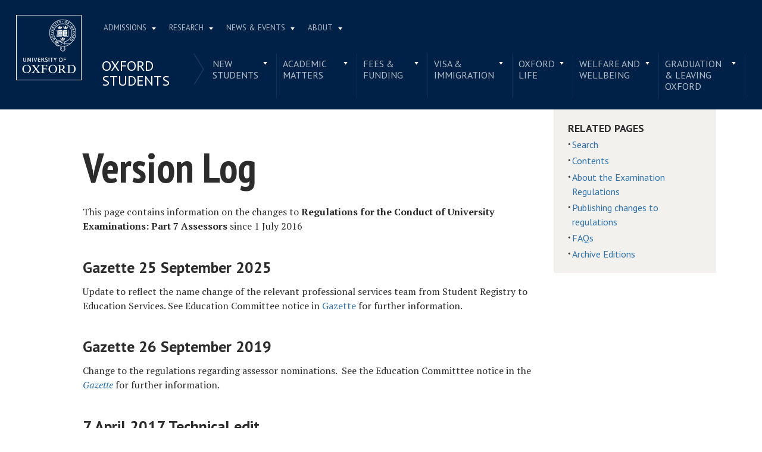

--- FILE ---
content_type: text/html; charset=utf-8
request_url: https://examregs.admin.ox.ac.uk/sites/files/oxford/advagg_js/js__fcnHOpojKgfyFYXzLkcmEFPaD_7EN3CUOUXxI07_h2A__ZrR8bpm5chasmql9A6Yy7s84Yq0n8Fda-mcdiR84V9k__h7T-cjtV_dUO9EYp5xzvQZuTpmuCIt2rzPKmYSUARw8.js
body_size: 16317
content:
<!DOCTYPE html>
<html lang="en" xml:lang="en">

<head>

    <meta charset="utf-8" />
    <meta name="viewport" content="width=device-width, initial-scale=1.0">
    <title>Server Error</title>
    
    <!-- Render Bootstrap style -->
    <link href="/Content/bootstrapcss?v=ZrP_jJ6gfgUeYABEX7bLAg-CFYdEy1mrxY0lsWJjLzY1" rel="stylesheet"/>

    
    <!-- Render styling taken from parent page -->

  <meta http-equiv="X-UA-Compatible" content="IE=9; IE=8; IE=7; IE=EDGE,chrome=1">
  <meta name="viewport" content="width=device-width, initial-scale=1.0 maximum-scale=2.0 user-scalable=yes">
  <!--[if IE]><![endif]-->
<meta http-equiv="Content-Type" content="text/html; charset=utf-8">
<link rel="shortcut icon" href="https://www.ox.ac.uk/sites/default/themes/custom/oxweb/favicon.ico">
<link rel="apple-touch-icon" href="https://www.ox.ac.uk/sites/default/themes/custom/oxweb/apple-touch-icon-114x114.png">
<link rel="apple-touch-icon-precomposed" href="https://www.ox.ac.uk/sites/default/themes/custom/oxweb/apple-touch-icon-114x114.png">
<meta name="description" content="Welcome to the Oxford students&#039; website.">
<link rel="canonical" href="https://www.ox.ac.uk/students">
<link rel="shortlink" href="https://www.ox.ac.uk/node/1977156">
<meta name="twitter:card" content="summary_large_image">
<meta name="twitter:creator" content="@UniofOxford">
<meta name="twitter:creator:id" content="48289662">
<meta name="twitter:title" content="Oxford students | University of Oxford">
<meta name="twitter:description" content="Welcome to the Oxford students&#039; website.">
  <link rel="apple-touch-icon" sizes="144x144" href="https://www.ox.ac.uk/sites/default/themes/custom/oxweb/apple-touch-icon-144x144.png"><link rel="apple-touch-icon" sizes="114x114" href="https://www.ox.ac.uk/sites/default/themes/custom/oxweb/apple-touch-icon-114x114.png">
<link rel="apple-touch-icon" sizes="72x72" href="https://www.ox.ac.uk/sites/default/themes/custom/oxweb/apple-touch-icon-72x72.png">
<link rel="apple-touch-icon" href="https://www.ox.ac.uk/sites/default/themes/custom/oxweb/apple-touch-icon.png">
  <title>Oxford students | University of Oxford</title>
  <link rel="stylesheet" href="https://www.ox.ac.uk/sites/files/oxford/advagg_css/css__BJ6Ou6QsBRtnFTmxaakamOIS8n4QswDP2XnnZ1sxtaM__NBuvkP6eInGIkb1aJvUHx5PX79XApuxBDkk_77W5tYk__h7T-cjtV_dUO9EYp5xzvQZuTpmuCIt2rzPKmYSUARw8.css">
<link rel="stylesheet" href="https://www.ox.ac.uk/sites/files/oxford/advagg_css/css__OyUP6r6gWDd7g9HyyAPkKcCADXUItAUJ0V1T56grclU__jqISkrP5AlCwGVJ-mzJJnrRxitPz8i-Y_l3Nd-cH3FI__h7T-cjtV_dUO9EYp5xzvQZuTpmuCIt2rzPKmYSUARw8.css">
<link rel="stylesheet" href="https://www.ox.ac.uk/sites/files/oxford/advagg_css/css__b--NHAUF4B5Ciuf3HvYggs3hoDpQTpu84fxbEN72DiU__BNRT8fc646IN52xiyn-ZrTB0FQayn7XmzI8GzRfHWN0__h7T-cjtV_dUO9EYp5xzvQZuTpmuCIt2rzPKmYSUARw8.css">
<link rel="stylesheet" href="https://fonts.googleapis.com/css?family=PT+Sans:400,700,400italic,700italic|PT+Sans+Narrow:400,700|PT+Serif:400,700,400italic&amp;subset=latin,latin-ext">
<link rel="stylesheet" href="https://www.ox.ac.uk/sites/files/oxford/advagg_css/css__Ou1EqtzqJh8xreb4ff0tZhQ7uz23appEhHbcrz1Vwbg__mLMuWQdgHSL1FMKby8FB5Rnp3RX1AGBmf0dBb7rKbSY__h7T-cjtV_dUO9EYp5xzvQZuTpmuCIt2rzPKmYSUARw8.css">
<link rel="stylesheet" href="https://www.ox.ac.uk/sites/files/oxford/advagg_css/css__d_vUR1lnNl7BN4xyvSI6ORdsWbbbUG39I3zpzkah0Bc__sb8Ujj6tWWssQfu7D3msxBLfh4PrTezTVySEM7hOySI__h7T-cjtV_dUO9EYp5xzvQZuTpmuCIt2rzPKmYSUARw8.css" media="print">

<!--[if IE]>
<link rel="stylesheet" href="https://www.ox.ac.uk/sites/files/oxford/advagg_css/css__07hSX6CiyqGLlZUOEJgRLg03Cjy9SgnwUU5C9f0D_og__vIapzR-D86klWHFm0BMP8JUnKE0d31QyZL17ctXUiYM__h7T-cjtV_dUO9EYp5xzvQZuTpmuCIt2rzPKmYSUARw8.css" />
<![endif]-->

<!--[if IE 8]>
<link rel="stylesheet" href="https://www.ox.ac.uk/sites/files/oxford/advagg_css/css__LzgrOqqPKzBLyuc7tV48xe0U3Cip133WHj7c-wrKMec__0bBjwcB2RKRl-uJ3f-BxT5UMVqf7jsHwaGO7R3-J17s__h7T-cjtV_dUO9EYp5xzvQZuTpmuCIt2rzPKmYSUARw8.css" />
<![endif]-->
<style>.shared-event-styling .content-meta{margin-top:2.4em;}.shared-event-styling .node-event-past{opacity:0.5;filter:alpha(opacity=50);}.shared-event-styling .view-mode-oxweb_full_content .field-label-inline,.shared-event-styling .view-mode-oxweb_full_content .field-name-event-speakers-custom .field-item-single{*zoom:1;}.shared-event-styling .view-mode-oxweb_full_content .field-label-inline:before,.shared-event-styling .view-mode-oxweb_full_content .field-label-inline:after,.shared-event-styling .view-mode-oxweb_full_content .field-name-event-speakers-custom .field-item-single:before,.shared-event-styling .view-mode-oxweb_full_content .field-name-event-speakers-custom .field-item-single:after{display:table;content:"";line-height:0;}.shared-event-styling .view-mode-oxweb_full_content .field-label-inline:after,.shared-event-styling .view-mode-oxweb_full_content .field-name-event-speakers-custom .field-item-single:after{clear:both;}.shared-event-styling .view-mode-oxweb_full_content .field-label-inline .label,.shared-event-styling .view-mode-oxweb_full_content .field-name-event-speakers-custom .field-item-single .label{-webkit-box-sizing:border-box;-moz-box-sizing:border-box;box-sizing:border-box;display:inline;float:left;width:33.333333333333%;padding:0 0;*width:30.208333333333%;*padding:0 -0.03125px;min-width:27%;}@media only screen and (max-width:870px){.shared-event-styling .view-mode-oxweb_full_content .field-label-inline .label,.shared-event-styling .view-mode-oxweb_full_content .field-name-event-speakers-custom .field-item-single .label{width:100%;float:none;display:block;}}.shared-event-styling .view-mode-oxweb_full_content .field-label-inline .field-item-single,.shared-event-styling .view-mode-oxweb_full_content .field-name-event-speakers-custom .field-item-single .field-item-single{float:left;-webkit-box-sizing:border-box;-moz-box-sizing:border-box;box-sizing:border-box;display:inline;width:66.666666666667%;padding:0 0;*width:63.541666666667%;*padding:0 -0.03125px;}@media only screen and (max-width:870px){.shared-event-styling .view-mode-oxweb_full_content .field-label-inline .field-item-single,.shared-event-styling .view-mode-oxweb_full_content .field-name-event-speakers-custom .field-item-single .field-item-single{width:100%;float:none;display:block;}}.shared-event-styling .view-mode-oxweb_full_content .field-name-field-event-venue-details span.field-item-single{float:none;margin-left:33.3%;display:block;}.shared-event-styling .view-mode-oxweb_full_content .field-name-event-speakers-custom .field-item-single .field-item-single{-webkit-box-sizing:border-box;-moz-box-sizing:border-box;box-sizing:border-box;display:inline;float:left;width:66.666666666667%;padding:0 0;*width:63.541666666667%;*padding:0 -0.03125px;}@media only screen and (max-width:870px){.shared-event-styling .view-mode-oxweb_full_content .field-name-event-speakers-custom .field-item-single .field-item-single{width:100%;float:none;display:block;}}.shared-event-styling .view-mode-oxweb_full_content .field-type-date{font-family:"PT Serif",Georgia,'Times New Roman',serif;}.shared-event-styling .view-mode-oxweb_full_content .group-event-meta{border-top:1px solid #e0ded9;border-bottom:1px solid #e0ded9;font-size:1.125em;line-height:1.5em;margin:0 18% 2em 0;padding:2em 0;}.shared-event-styling .view-mode-oxweb_full_content .group-event-meta .field-name-field-event-venue-details p:only-child{margin-bottom:0;}.shared-event-styling .view-mode-oxweb_full_content .leaflet-container{margin-bottom:2.5em;max-width:90%;}.hidden-accessible{position:absolute;left:-99999999px;top:auto;width:1px;height:1px;overflow:hidden;}.hidden-default{display:none;}.flex-container{display:-ms-flex;display:-webkit-flex;display:flex;-webkit-flex-wrap:wrap;flex-wrap:wrap;}.flex-item{display:flex;box-sizing:border-box;}.flex-content{display:flex;flex-direction:column;}.page-header{position:relative;}.page-header .row{-webkit-box-sizing:border-box;-moz-box-sizing:border-box;box-sizing:border-box;display:inline;float:left;width:100%;padding:0 2.118933698%;*width:96.875%;*padding:0 2.087683698%;min-height:160px;}@media only screen and (max-width:870px){.page-header .row{width:100%;float:none;display:block;}}.page-header .site-header-top{-webkit-box-sizing:border-box;-moz-box-sizing:border-box;box-sizing:border-box;margin-left:111px;padding-right:167px;padding-left:2.118933698%;min-height:49px;}.page-header .site-header-bottom{-webkit-box-sizing:border-box;-moz-box-sizing:border-box;box-sizing:border-box;margin-left:0;display:block;margin-left:111px;padding-left:2.118933698%;position:relative;min-height:41px;margin-top:1em;}.oxweb-primary-menu-block{-webkit-box-sizing:border-box;-moz-box-sizing:border-box;box-sizing:border-box;display:inline;float:left;width:58.333333333333%;padding:0 0;*width:55.208333333333%;*padding:0 -0.03125px;display:block;}@media only screen and (max-width:870px){.oxweb-primary-menu-block{width:100%;float:none;display:block;}}.oxweb-secondary-menu-block{width:100%;}#toolbar{z-index:99999;}header.page-header{text-align:center;width:100%;margin:0 auto;z-index:9999;}header.page-header .row{background:#002147;font-family:"PT Sans",'Helvetica Neue',Arial,Helvetica,sans-serif;float:none;display:block;padding-top:1.5625em;padding-bottom:1em;-webkit-transition:padding 0.35s;-moz-transition:padding 0.35s;-o-transition:padding 0.35s;transition:padding 0.35s;-webkit-box-sizing:border-box;-moz-box-sizing:border-box;box-sizing:border-box;}.logo{float:left;width:111px;margin-right:-100%;position:relative;z-index:2;}.logo a.square{width:110px;height:110px;display:block;background:url('https://www.ox.ac.uk/sites/default/themes/custom/oxweb/images/oxweb-logo.gif') no-repeat center center;overflow:hidden;text-indent:-9999%;}@media (-webkit-min-device-pixel-ratio:2),(min-resolution:192dpi){.logo a.square{background:url('https://www.ox.ac.uk/sites/default/themes/custom/oxweb/images/oxweb-logo-square.svg') no-repeat center center;background-size:100% 100%;image-rendering:-moz-crisp-edges;image-rendering:-o-crisp-edges;image-rendering:-webkit-optimize-contrast;image-rendering:optimize-contrast;-ms-interpolation-mode:bicubic;image-rendering:optimizeQuality;}}.menu-wrapper{width:100%;float:left;}.site-header-bottom .oxweb-secondary-menu-block ul li.expanded ul li a{background:transparent;white-space:normal;}.oxweb-primary-menu-block,.oxweb-secondary-menu-block{text-align:left;text-transform:uppercase;font-family:"PT Sans",'Helvetica Neue',Arial,Helvetica,sans-serif;color:#fff;}.oxweb-primary-menu-block a,.oxweb-secondary-menu-block a{color:rgba(255,255,255,0.7);}.oxweb-primary-menu-block a.active,.oxweb-primary-menu-block a:active,.oxweb-primary-menu-block a:visited,.oxweb-primary-menu-block a:hover,.oxweb-primary-menu-block a.active-trail,.oxweb-secondary-menu-block a.active,.oxweb-secondary-menu-block a:active,.oxweb-secondary-menu-block a:visited,.oxweb-secondary-menu-block a:hover,.oxweb-secondary-menu-block a.active-trail{color:#fff;text-decoration:none;}.oxweb-primary-menu-block ul,.oxweb-secondary-menu-block ul{float:left;padding:0;margin:0;}.oxweb-primary-menu-block ul li,.oxweb-primary-menu-block ul li.expanded,.oxweb-secondary-menu-block ul li,.oxweb-secondary-menu-block ul li.expanded{display:inline-block;padding:0;list-style-image:none;list-style-type:none;}.oxweb-primary-menu-block ul li a,.oxweb-primary-menu-block ul li.expanded a,.oxweb-secondary-menu-block ul li a,.oxweb-secondary-menu-block ul li.expanded a{padding:10px 25px 15px 10px;}.oxweb-primary-menu-block ul li.expanded,.oxweb-secondary-menu-block ul li.expanded{position:relative;}.oxweb-primary-menu-block ul li.expanded a,.oxweb-secondary-menu-block ul li.expanded a{background:url('https://www.ox.ac.uk/sites/default/themes/custom/oxweb/images/menu_arrow.png') 94% 1.2em no-repeat;background-position:right 10px top 1.3em;padding-right:25px;}.oxweb-primary-menu-block ul li.expanded ul a,.oxweb-secondary-menu-block ul li.expanded ul a{background-image:none;padding-right:0;}.oxweb-primary-menu-block{font-size:0.78em;}.oxweb-secondary-menu-block{display:table-row;}.oxweb-secondary-menu-block h2.title,.oxweb-secondary-menu-block ul li,.oxweb-secondary-menu-block ul li.expanded{display:table-cell;vertical-align:top;padding:0;border-right:1px solid rgba(255,255,255,0.07);-webkit-box-sizing:border-box;-moz-box-sizing:border-box;box-sizing:border-box;}.oxweb-secondary-menu-block h2.title ul li,.oxweb-secondary-menu-block ul li ul li,.oxweb-secondary-menu-block ul li.expanded ul li{float:none;max-width:none;min-width:215px;}.oxweb-secondary-menu-block ul li,.oxweb-secondary-menu-block ul li.expanded{line-height:1.05em;max-width:200px;}.oxweb-secondary-menu-block ul li a,.oxweb-secondary-menu-block ul li.expanded a{padding:10px;padding-top:8px;line-height:1.2em;display:inline-block;}.oxweb-secondary-menu-block ul li.expanded a{padding-right:30px;}.oxweb-secondary-menu-block ul li.expanded ul a{height:auto;}.oxweb-secondary-menu-block h2.title{font-size:1.5em;line-height:1.05em;font-weight:normal;margin:0;padding:8px 36px 20px 7px;background:url('https://www.ox.ac.uk/sites/default/themes/custom/oxweb/images/menu-chevron.png') no-repeat 97.5% top;border-right:0;vertical-align:top;}.site-header-top ul li.expanded a{position:relative;z-index:7;background-position:right 9px top 1.6em;}.site-header-top ul li.expanded:hover a{background-position:right 9px top -1.95em;}.site-header-bottom ul li.expanded a{position:relative;background-position:right 15px top 0.90em;}.site-header-bottom ul li.expanded:hover a{background-position:right 15px top -101px;z-index:5;}.oxweb-secondary-menu-block-noh2 ul ul{margin-left:0;}body.sticky-header-collapsed .logo{display:none;}body.sticky-header-collapsed .page-header{position:fixed;}body.sticky-header-collapsed .page-header .row{padding-top:0.75em;padding-bottom:0.75em;-webkit-transition:padding 0.35s;-moz-transition:padding 0.35s;-o-transition:padding 0.35s;transition:padding 0.35s;min-height:72px;padding-right:0;}body.sticky-header-collapsed .block-oxweb-search input[type=submit]{top:15px;right:21px;}body.sticky-header-collapsed .site-header-top{display:none;}body.sticky-header-collapsed .site-header-bottom{width:100%;float:left;margin-top:0;margin-left:0;padding-left:0;}body.sticky-header-collapsed .site-header-bottom .oxweb-secondary-menu-block ul{margin-right:65px;}body.sticky-header-collapsed .site-header-bottom .oxweb-secondary-menu-block ul li,body.sticky-header-collapsed .site-header-bottom .oxweb-secondary-menu-block ul li.expanded{vertical-align:top;}body.sticky-header-collapsed .site-header-bottom .oxweb-secondary-menu-block ul li.last ul{right:-65px;}body.sticky-header-collapsed .page-header-row .oxweb-secondary-menu-block.homepage-oxweb-secondary-menu{position:absolute;bottom:4px;width:58%;}body.sticky-header-collapsed .page-header-row .homepage-role-base-menu{margin-right:85px;}.page-header-row .oxweb-secondary-menu-block.homepage-oxweb-secondary-menu{position:absolute;bottom:35px;width:56%;}.page-header-row .oxweb-secondary-menu-block.homepage-oxweb-secondary-menu ul li.expanded:hover a{background-position:right 15px top -1.3em;}.page-header-row .oxweb-secondary-menu-block.homepage-oxweb-secondary-menu ul li.expanded:hover a:hover{background-position:right 15px top 0.90em;}.page-header-row .oxweb-secondary-menu-block.homepage-oxweb-secondary-menu ul li a{opacity:1;filter:alpha(opacity=100);font-size:1.313em;white-space:nowrap;}.page-header-row .homepage-role-base-menu{font-size:0.813em;text-transform:none;float:right;width:52.5%;}.page-header-row .homepage-role-base-menu ul{float:right;}.page-header-row .homepage-role-base-menu ul li a{font-size:1.125em;padding-left:0;padding-right:0;margin-right:1.5em;}.page-header-row .homepage-role-base-menu ul li.last a{margin-right:0.4375em;}.page-header-row .homepage-role-base-menu ul li.expanded a{background:none;}h1,h2,h3,h4,h5,h6{font-family:"PT Sans",'Helvetica Neue',Arial,Helvetica,sans-serif;margin:0 0 0.5em 0;line-height:1.2em;color:#2C2C2C;}h1{font-size:3.125em;font-weight:700;font-family:"PT Sans",'Helvetica Neue',Arial,Helvetica,sans-serif;margin:0 0 0.5em 0;line-height:1.05em;}.main-content h1{margin-right:18%;}body.page-full-width .main-content h1{margin-right:2.118933698%;}h2{font-size:1.625em;font-weight:700;}h3{font-size:1.313em;font-weight:400;}h4{font-size:16px;}h5{font-size:16px;}h6{font-size:16px;}.main-content h2,.main-content h3,.main-content h4,.main-content h5,.main-content h6{margin:1.6em 0 0.5em 0;}.block-menu h2,.block-nice-menus h2{margin:0;padding:0;height:1px;height:0px;overflow:hidden;text-indent:-9999%;}
</style>
<link rel="stylesheet" href="https://www.ox.ac.uk/sites/files/oxford/advagg_css/css__7bx_M7fVbtGjf1CeC7cMuIpJ2kyWI6NspJHbCMKfcvM__Ogz1RhSCXRfUObeqUzN1BjlTNCDLMH-6N6xAfzlZ8ow__h7T-cjtV_dUO9EYp5xzvQZuTpmuCIt2rzPKmYSUARw8.css">
<link rel="stylesheet" href="https://www.ox.ac.uk/sites/files/oxford/advagg_css/css__GPcqBnx9yDKil3fycoTaFN4CttLfZua_UDpvdMBs2ko__PEouh-Vh-zgxMoIaIQ0eRpWNmmOkydEAh3xxjUGLFws__h7T-cjtV_dUO9EYp5xzvQZuTpmuCIt2rzPKmYSUARw8.css">
  <script src="/sites/files/oxford/advagg_js/js__SlxZR0T0y0knhPGspoKKlEQqbk_RdNNsHwLrlCQRTSo__jRyIJdNHHPQDI24D74GCcZq-Uqnrf4Vs1Wh5VKn50M0__h7T-cjtV_dUO9EYp5xzvQZuTpmuCIt2rzPKmYSUARw8.js" defer="defer"></script>
<script src="/sites/files/oxford/advagg_js/js__ihdwYz7z62m5viS1EMhNOpB9bfVJ_3N7-eC3gKeS-sI__ATnX8WF8ltra-g2RmFaF163qjG6u_xdvxVSENyHJmQk__h7T-cjtV_dUO9EYp5xzvQZuTpmuCIt2rzPKmYSUARw8.js"></script>
<script src="/sites/files/oxford/advagg_js/js__fcnHOpojKgfyFYXzLkcmEFPaD_7EN3CUOUXxI07_h2A__ZrR8bpm5chasmql9A6Yy7s84Yq0n8Fda-mcdiR84V9k__h7T-cjtV_dUO9EYp5xzvQZuTpmuCIt2rzPKmYSUARw8.js"></script>
<script src="/sites/files/oxford/advagg_js/js__9o6MTP80DXWHri8ze4nKy9qC5QYGmn5CmTwGsjeqoRs__t7QMh2Q0VAdZOqg2nX8lHHSSz0oEF4l8S4NpWKqSdpE__h7T-cjtV_dUO9EYp5xzvQZuTpmuCIt2rzPKmYSUARw8.js"></script>
<script src="/sites/files/oxford/advagg_js/js__QRMEuvv3bGXO9pjqKdJcuAYs4w5sKNPRrkLwGGRmn6Y__fAxRJSNVeJbXftuqVpMOTkFfvf90xxLJuc7MPzbZHFA__h7T-cjtV_dUO9EYp5xzvQZuTpmuCIt2rzPKmYSUARw8.js"></script>
<script src="/sites/files/oxford/advagg_js/js__9q_RhUzRB9SYU1-amhF7x_iVsHaJWYLCy9mGerNNw8c__r14_gMXz1ZbCtJf3hugZI-ClIj-6kYYT4Zc-iywNTA4__h7T-cjtV_dUO9EYp5xzvQZuTpmuCIt2rzPKmYSUARw8.js"></script>
<script>jQuery.extend(Drupal.settings, {"basePath":"\/","pathPrefix":"","setHasJsCookie":0,"ajaxPageState":{"theme":"oxweb","theme_token":"tffRYc8wMNsy6P6GIOkxxgfDbeKfFEWWvKahKN5iOXs","jquery_version":"1.10","css":{"modules\/system\/system.base.css":1,"modules\/system\/system.menus.css":1,"modules\/system\/system.messages.css":1,"modules\/system\/system.theme.css":1,"sites\/all\/modules\/cache_consistent\/css\/cache_consistent.css":1,"sites\/all\/modules\/colorbox_node\/colorbox_node.css":1,"modules\/comment\/comment.css":1,"sites\/all\/modules\/domain\/domain_nav\/domain_nav.css":1,"modules\/field\/theme\/field.css":1,"sites\/all\/modules\/google_cse\/google_cse.css":1,"sites\/all\/modules\/logintoboggan\/logintoboggan.css":1,"modules\/node\/node.css":1,"modules\/user\/user.css":1,"modules\/forum\/forum.css":1,"sites\/all\/modules\/views\/css\/views.css":1,"sites\/all\/modules\/colorbox\/styles\/plain\/colorbox_style.css":1,"sites\/all\/modules\/ctools\/css\/ctools.css":1,"sites\/all\/modules\/date\/date_api\/date.css":1,"sites\/all\/modules\/webform\/css\/webform.css":1,"https:\/\/fonts.googleapis.com\/css?family=PT+Sans:400,700,400italic,700italic|PT+Sans+Narrow:400,700|PT+Serif:400,700,400italic\u0026subset=latin,latin-ext":1,"sites\/all\/themes\/mothership\/mothership\/css\/reset.css":1,"sites\/all\/themes\/mothership\/mothership\/css\/reset-html5.css":1,"sites\/all\/themes\/mothership\/mothership\/css\/mothership-default.css":1,"sites\/all\/themes\/mothership\/mothership\/css\/mothership.css":1,"sites\/default\/themes\/custom\/oxweb\/css\/yui\/reset-min.css":1,"sites\/default\/themes\/custom\/oxweb\/css\/yui\/base-min.css":1,"sites\/default\/themes\/custom\/oxweb\/css\/yui\/fonts-min.css":1,"sites\/default\/themes\/custom\/oxweb\/css\/site.less":1,"sites\/default\/themes\/custom\/oxweb\/css\/search.less":1,"sites\/default\/themes\/custom\/oxweb\/css\/menu.less":1,"sites\/default\/themes\/custom\/oxweb\/css\/maintenance.css":1,"sites\/default\/themes\/custom\/oxweb\/field_collection.theme.css":1,"sites\/default\/themes\/custom\/oxweb\/css\/alternative\/print.less":1,"sites\/default\/themes\/custom\/oxweb\/css\/ie\/ie.less":1,"sites\/default\/themes\/custom\/oxweb\/css\/ie\/ie8.less":1,"sites\/default\/themes\/custom\/oxweb\/css\/types\/page.less":1,"sites\/default\/themes\/custom\/oxweb\/css\/types\/section_index.less":1,"sites\/default\/themes\/custom\/oxweb\/css\/types\/news_item.less":1,"sites\/default\/themes\/custom\/oxweb\/css\/alternative\/mobile.less":1},"js":{"public:\/\/google_tag\/google_tag.script.js":1,"sites\/all\/modules\/jquery_update\/replace\/jquery\/1.10\/jquery.min.js":1,"misc\/jquery-extend-3.4.0.js":1,"misc\/jquery-html-prefilter-3.5.0-backport.js":1,"misc\/jquery.once.js":1,"misc\/drupal.js":1,"sites\/all\/modules\/jquery_update\/replace\/ui\/external\/jquery.cookie.js":1,"sites\/all\/modules\/jquery_update\/replace\/misc\/jquery.form.min.js":1,"misc\/form-single-submit.js":1,"misc\/ajax.js":1,"sites\/all\/modules\/jquery_update\/js\/jquery_update.js":1,"sites\/all\/modules\/google_cse\/google_cse.js":1,"sites\/all\/libraries\/colorbox\/jquery.colorbox-min.js":1,"sites\/all\/modules\/colorbox\/js\/colorbox.js":1,"sites\/all\/modules\/colorbox\/styles\/plain\/colorbox_style.js":1,"sites\/all\/modules\/colorbox\/js\/colorbox_load.js":1,"sites\/all\/modules\/media_colorbox\/media_colorbox.js":1,"sites\/default\/modules\/custom\/media_youku_fallback\/js\/media_youku_fallback.js":1,"misc\/textarea.js":1,"misc\/progress.js":1,"sites\/all\/modules\/webform\/js\/webform.js":1,"sites\/all\/modules\/field_group\/field_group.js":1,"sites\/all\/modules\/colorbox_node\/colorbox_node.js":1,"sites\/default\/themes\/custom\/oxweb\/js\/vendor\/carouFredSel-6.2.1.js":1,"sites\/default\/themes\/custom\/oxweb\/js\/vendor\/jquery.touchSwipe.min.js":1,"sites\/default\/themes\/custom\/oxweb\/js\/vendor\/jquery-migrate-1.2.1.js":1,"sites\/default\/themes\/custom\/oxweb\/js\/site.js":1,"sites\/default\/themes\/custom\/oxweb\/js\/oxweb-show-description.js":1,"sites\/default\/themes\/custom\/oxweb\/js\/vendor\/html5.js":1,"sites\/default\/themes\/custom\/oxweb\/js\/vendor\/harvey.js":1,"sites\/default\/themes\/custom\/oxweb\/js\/media-queries.js":1,"sites\/default\/themes\/custom\/oxweb\/js\/vendor\/jquery.fitvids.js":1,"sites\/default\/themes\/custom\/oxweb\/js\/vendor\/stupidtable.min.js":1,"sites\/default\/themes\/custom\/oxweb\/js\/oxweb-menu.js":1}},"colorbox":{"transition":"elastic","speed":"350","opacity":"0.85","slideshow":false,"slideshowAuto":true,"slideshowSpeed":"2500","slideshowStart":"start slideshow","slideshowStop":"stop slideshow","current":"{current} of {total}","previous":"\u00ab Prev","next":"Next \u00bb","close":"Close","overlayClose":true,"returnFocus":true,"maxWidth":"100%","maxHeight":"100%","initialWidth":"300","initialHeight":"250","fixed":true,"scrolling":true,"mobiledetect":true,"mobiledevicewidth":"500px","file_public_path":"\/sites\/files\/oxford","specificPagesDefaultValue":"admin*\nimagebrowser*\nimg_assist*\nimce*\nnode\/add\/*\nnode\/*\/edit\nprint\/*\nprintpdf\/*\nsystem\/ajax\nsystem\/ajax\/*"},"googleCSE":{"cx":"012531758793783812323:qgyldcso7qs","resultsWidth":600,"domain":"www.google.com","showWaterMark":1},"media_youku_fallback":{"url_china_ips":"https:\/\/www.ox.ac.uk\/ip\/china","url_ip":"https:\/\/www.ox.ac.uk\/sites\/default\/modules\/custom\/media_youku_fallback\/includes\/ip.php"},"urlIsAjaxTrusted":{"\/students":true,"\/system\/ajax":true},"field_group":{"usefulformatters_link_block":"ow_primary_highlight","div":"oxweb_full_content","usefulformatters_token_link_block":"ow_listing_teaser"},"webform":{"conditionals":{"webform-client-form-32032":{"ruleGroups":{"rgid_0":{"andor":null,"actions":{"aid_0":{"target":"webform-component--reason","invert":0,"action":"show","argument":""}},"rules":{"rid_0":{"source_type":"component","source":"webform-component--was-this-page-useful","value":"2","callback":"conditionalOperatorStringEqual"}}}},"sourceMap":{"webform-component--was-this-page-useful":{"rgid_0":"rgid_0"}},"values":[]}}},"ajax":{"edit-submit":{"callback":"webform_ajax_callback","wrapper":"webform-ajax-wrapper-32032","progress":{"message":"","type":"throbber"},"event":"click","url":"\/system\/ajax","submit":{"_triggering_element_name":"op","_triggering_element_value":"Submit"}}},"colorbox_node":{"width":"600px","height":"600px"}});</script>

     <!-- Render page styles -->
    <link href="/Content/css?v=hDJFMH8m-8grVf1JDF7VFuWWFDpKeyQGtGF8cGVkHks1" rel="stylesheet"/>

    


    <!-- Google Fonts -->
    

    <!-- Fontawesome icons set -->
    



</head>


<body class="not-front not-logged-in one-sidebar sidebar-second page-node page-node- page-node-1977156 node-type-section-index domain-oxweb has-pre-content no-sidebar-first primary-highlight-full-width vid-9465623 page-students">
    <section id="visible-body" class="visible-body">
        
<header class="page-level page-header">
    <div class="wrapper">
      <div id="page-header-row" class="row page-header-row">
        <div class="logo">
          <a class="square" href="https://www.ox.ac.uk/" title="Home" id="site-name">Home</a>
          <a class="rect" href="https://www.ox.ac.uk/" title="Home" id="site-name">Home</a>
        </div>
        <div class="menu-wrapper">
          <div id="site-header-top" class="site-header-top">
                        
    
<nav id="block-menu-block-3" class="block block-menu-block oxweb-primary-menu-block block-menu-block-3 " aria-label="Primary navigation">

  
      
  <ul><li class="first expanded menu-mlid-2711"><a href="https://www.ox.ac.uk/admissions">Admissions</a><ul><li class="first leaf has-children menu-mlid-2511"><a href="https://www.ox.ac.uk/admissions/undergraduate">Undergraduate</a></li>
<li class="leaf has-children menu-mlid-2878"><a href="https://www.ox.ac.uk/admissions/graduate">Graduate</a></li>
<li class="last leaf has-children menu-mlid-10680"><a href="https://www.ox.ac.uk/admissions/lifelong-learning">Lifelong learning</a></li>
</ul></li>
<li class="expanded menu-mlid-2549"><a href="https://www.ox.ac.uk/research">Research</a><ul><li class="first leaf has-children menu-mlid-10889"><a href="https://www.ox.ac.uk/research/engage-with-us">Engage with us</a></li>
<li class="leaf has-children menu-mlid-3934"><a href="https://www.ox.ac.uk/research/support-researchers">Support for researchers</a></li>
<li class="leaf has-children menu-mlid-10887"><a href="https://www.ox.ac.uk/research/using-research-engage">Using research to engage</a></li>
<li class="last leaf has-children menu-mlid-10878"><a href="https://www.ox.ac.uk/research/recognition">Recognition</a></li>
</ul></li>
<li class="expanded menu-mlid-1105"><a href="https://www.ox.ac.uk/news-and-events" title="">News &amp; Events</a><ul><li class="first leaf has-children menu-mlid-2137"><a href="https://www.ox.ac.uk/events-list">Events</a></li>
<li class="leaf menu-mlid-11153"><a href="https://www.ox.ac.uk/pulse" title="">Pulse</a></li>
<li class="leaf menu-mlid-10797"><a href="https://www.ox.ac.uk/news/features">Features</a></li>
<li class="leaf menu-mlid-10804"><a href="https://www.ox.ac.uk/news-and-events/oxford-people">Oxford profiles</a></li>
<li class="leaf menu-mlid-2680"><a href="https://www.ox.ac.uk/news-and-events/filming-in-oxford">Filming in Oxford</a></li>
<li class="last leaf menu-mlid-5738"><a href="https://www.ox.ac.uk/news-and-events/find-an-expert">Find An Expert</a></li>
</ul></li>
<li class="last expanded menu-mlid-1892"><a href="https://www.ox.ac.uk/about">About</a><ul><li class="first leaf has-children menu-mlid-1326"><a href="https://www.ox.ac.uk/about/organisation">Organisation</a></li>
<li class="leaf menu-mlid-11012"><a href="https://www.ox.ac.uk/about/organisation/university-officers/vice-chancellor" title="">Vice-Chancellor</a></li>
<li class="leaf has-children menu-mlid-1350"><a href="https://www.ox.ac.uk/about/facts-and-figures">Facts and figures</a></li>
<li class="leaf has-children menu-mlid-2800"><a href="https://www.ox.ac.uk/about/oxford-people">Oxford people</a></li>
<li class="leaf menu-mlid-11098"><a href="https://www.ox.ac.uk/about/oxford-access">Oxford Access</a></li>
<li class="leaf has-children menu-mlid-4292"><a href="https://www.ox.ac.uk/about/international-oxford">International Oxford</a></li>
<li class="leaf has-children menu-mlid-5741"><a href="https://www.ox.ac.uk/about/building-our-future">Building Our Future</a></li>
<li class="last leaf menu-mlid-1372"><a href="https://www.jobs.ox.ac.uk/" title="">Jobs</a></li>
</ul></li>
</ul>

  



  
</nav>
  
          </div>
                    <div id="site-header-bottom" class="site-header-bottom">
                       
    
<div id="block-oxweb-google-search-search-form" class="block block-oxweb-google-search block-oxweb-search block-oxweb-google-search-search-form ">
  
      
  
  
  </div>

<nav id="block-menu-block-7" class="block block-menu-block oxweb-secondary-menu-block block-menu-block-7 " aria-label="Secondary navigation">

  
        <h2 class="title"><a href="https://www.ox.ac.uk/students" class="active-trail active">Oxford students</a></h2>
    
  <ul><li class="first expanded menu-mlid-1949"><a href="https://www.ox.ac.uk/students/new">New students</a><ul><li class="first leaf menu-mlid-11148"><a href="https://www.ox.ac.uk/students/new/supporting-your-transition-oxford">Supporting your transition to Oxford</a></li>
<li class="leaf has-children menu-mlid-6463"><a href="https://www.ox.ac.uk/students/new/contract">Your University contract</a></li>
<li class="leaf has-children menu-mlid-1268"><a href="https://www.ox.ac.uk/students/new/arrive">Before you arrive</a></li>
<li class="leaf has-children menu-mlid-1269"><a href="https://www.ox.ac.uk/students/new/firstweeks">Your first few weeks</a></li>
<li class="leaf menu-mlid-10944"><a href="https://www.ox.ac.uk/students/new/international">International students</a></li>
<li class="leaf menu-mlid-1547"><a href="https://www.ox.ac.uk/students/new/recognised">Recognised students</a></li>
<li class="leaf menu-mlid-1544"><a href="https://www.ox.ac.uk/students/new/visiting">Visiting students</a></li>
<li class="last leaf menu-mlid-2699"><a href="https://www.ox.ac.uk/students/new/mature">Mature students</a></li>
</ul></li>
<li class="expanded menu-mlid-2366"><a href="https://www.ox.ac.uk/students/academic">Academic matters</a><ul><li class="first leaf menu-mlid-5675"><a href="https://www.ox.ac.uk/students/academic/student-handbook">Student Handbook</a></li>
<li class="leaf has-children menu-mlid-2482"><a href="https://www.ox.ac.uk/students/academic/guidance">Study guidance</a></li>
<li class="leaf has-children menu-mlid-2553"><a href="https://www.ox.ac.uk/students/academic/exams">Examinations and assessments</a></li>
<li class="leaf menu-mlid-2198"><a href="https://www.ox.ac.uk/students/academic/conduct">Student conduct</a></li>
<li class="leaf menu-mlid-2196"><a href="https://www.ox.ac.uk/students/academic/complaints">Complaints and academic appeals</a></li>
<li class="leaf menu-mlid-2559"><a href="https://www.ox.ac.uk/students/academic/regulations">University regulations</a></li>
<li class="leaf menu-mlid-9484"><a href="https://www.ox.ac.uk/students/academic/higher-doctorates">Higher Doctorates</a></li>
<li class="leaf menu-mlid-6255"><a href="https://www.ox.ac.uk/students/academic/dress">Academic dress</a></li>
<li class="last leaf menu-mlid-10471"><a href="https://examregs.admin.ox.ac.uk/" title="">Exam Regulations</a></li>
</ul></li>
<li class="expanded menu-mlid-2368"><a href="https://www.ox.ac.uk/students/fees-funding">Fees &amp; funding</a><ul><li class="first leaf has-children menu-mlid-3469"><a href="https://www.ox.ac.uk/students/fees-funding/search">Fees, funding and scholarship search</a></li>
<li class="leaf has-children menu-mlid-3448"><a href="https://www.ox.ac.uk/students/fees-funding/fees">Course fees</a></li>
<li class="leaf has-children menu-mlid-3454"><a href="https://www.ox.ac.uk/students/fees-funding/international">International opportunities</a></li>
<li class="leaf has-children menu-mlid-3452"><a href="https://www.ox.ac.uk/students/fees-funding/ug-funding">Undergraduate funding</a></li>
<li class="leaf menu-mlid-3938"><a href="https://www.ox.ac.uk/students/fees-funding/otherfunding">Other graduate funding sources</a></li>
<li class="leaf menu-mlid-3923"><a href="https://www.ox.ac.uk/students/fees-funding/us-canadiantaxcredits">US and Canadian tax credits</a></li>
<li class="leaf has-children menu-mlid-3461"><a href="https://www.ox.ac.uk/students/fees-funding/assistance">Financial assistance and support</a></li>
<li class="leaf menu-mlid-3649"><a href="https://www.ox.ac.uk/students/fees-funding/prizes-and-awards">Prizes and awards</a></li>
<li class="last leaf menu-mlid-3910"><a href="https://www.ox.ac.uk/students/fees-funding/living-costs">Living costs</a></li>
</ul></li>
<li class="expanded menu-mlid-2367"><a href="https://www.ox.ac.uk/students/visa">Visa &amp; immigration</a><ul><li class="first leaf has-children menu-mlid-10916"><a href="https://www.ox.ac.uk/students/visa/before">Before you arrive</a></li>
<li class="leaf has-children menu-mlid-2483"><a href="https://www.ox.ac.uk/students/visa/during">During your studies</a></li>
<li class="last leaf menu-mlid-10851"><a href="https://www.ox.ac.uk/students/visa/after">After your studies</a></li>
</ul></li>
<li class="expanded menu-mlid-2379"><a href="https://www.ox.ac.uk/students/life">Oxford life</a><ul><li class="first leaf menu-mlid-1612"><a href="https://www.ox.ac.uk/students/life/students-and-the-vice-chancellor">Students and the Vice-Chancellor</a></li>
<li class="leaf menu-mlid-11114"><a href="https://www.ox.ac.uk/students/life/inclusive-student-life">Inclusive student life</a></li>
<li class="leaf has-children menu-mlid-1567"><a href="https://www.ox.ac.uk/students/life/studentrecord">Your student record</a></li>
<li class="leaf menu-mlid-10593"><a href="https://www.ox.ac.uk/students/life/student-surveys">Student surveys</a></li>
<li class="leaf has-children menu-mlid-1601"><a href="https://www.ox.ac.uk/students/life/clubs">Clubs and societies</a></li>
<li class="leaf menu-mlid-10177"><a href="https://www.ox.ac.uk/students/life/sport">Sport at Oxford</a></li>
<li class="leaf menu-mlid-1602"><a href="https://www.ox.ac.uk/students/life/experience">Work, skills and experience</a></li>
<li class="leaf has-children menu-mlid-2513"><a href="https://www.ox.ac.uk/students/life/community">Community and safety</a></li>
<li class="leaf has-children menu-mlid-2490"><a href="https://www.ox.ac.uk/students/life/it">IT and technology</a></li>
<li class="leaf menu-mlid-1599"><a href="https://www.ox.ac.uk/students/life/accommodation">Accommodation</a></li>
<li class="leaf menu-mlid-1608"><a href="https://www.ox.ac.uk/students/life/travel">Travel</a></li>
<li class="last leaf menu-mlid-1610"><a href="https://www.ox.ac.uk/students/life/business-cards">Business cards</a></li>
</ul></li>
<li class="expanded menu-mlid-2363"><a href="https://www.ox.ac.uk/students/welfare">Welfare and wellbeing</a><ul><li class="first leaf menu-mlid-10549"><a href="https://www.ox.ac.uk/wellbeingatoxford" title=""> Wellbeing at Oxford</a></li>
<li class="leaf has-children menu-mlid-2564"><a href="https://www.ox.ac.uk/students/welfare/health">Health</a></li>
<li class="leaf has-children menu-mlid-2551"><a href="https://www.ox.ac.uk/students/welfare/disability">Disability</a></li>
<li class="leaf menu-mlid-10561"><a href="https://www.ox.ac.uk/students/welfare/peersupport">Peer Support</a></li>
<li class="leaf has-children menu-mlid-2491"><a href="https://www.ox.ac.uk/students/welfare/counselling">Counselling and mental health</a></li>
<li class="leaf menu-mlid-10491"><a href="https://www.ox.ac.uk/students/welfare/furtherstudentsupport">Further student support</a></li>
<li class="last leaf has-children menu-mlid-10507"><a href="https://www.ox.ac.uk/students/welfare/supportservice">Sexual Harassment and Violence Support Service</a></li>
</ul></li>
<li class="last expanded menu-mlid-2448"><a href="https://www.ox.ac.uk/students/graduation">Graduation &amp; leaving Oxford</a><ul><li class="first leaf menu-mlid-2058"><a href="https://www.ox.ac.uk/students/graduation/alumni">Joining the alumni community</a></li>
<li class="leaf menu-mlid-2056"><a href="https://www.ox.ac.uk/students/graduation/leaving">Preparing to leave</a></li>
<li class="leaf menu-mlid-10980"><a href="https://www.ox.ac.uk/students/graduation/ceremonies">Degree ceremonies</a></li>
<li class="leaf menu-mlid-10947"><a href="https://www.ox.ac.uk/students/graduation/certificates">Degree certificates and letters</a></li>
<li class="leaf menu-mlid-2050"><a href="https://www.ox.ac.uk/students/graduation/transcripts">Academic transcripts</a></li>
<li class="leaf menu-mlid-2051"><a href="https://www.ox.ac.uk/students/graduation/verification">Verifying qualifications</a></li>
<li class="leaf menu-mlid-2054"><a href="https://www.ox.ac.uk/students/graduation/continuing">Continuing your studies</a></li>
<li class="last leaf menu-mlid-11143"><a href="https://www.ox.ac.uk/students/graduation/edocuments">eDocuments</a></li>
</ul></li>
</ul>

  



  
</nav>
  
          </div>
                  </div>
      </div>
    </div>
  </header><div class="in-section-menu"><nav id="block-menu-block-7" class="block block-menu-block oxweb-secondary-menu-block block-menu-block-7 " aria-label="Secondary navigation">

  
        <h2 class="title"><a href="https://www.ox.ac.uk/students" class="active-trail active">Oxford students</a><span class="toggle parentTog"></span></h2>
    
  <ul><li class="first expanded menu-mlid-1949"><a href="https://www.ox.ac.uk/students/new">New students</a><ul><li class="first leaf menu-mlid-11148"><a href="https://www.ox.ac.uk/students/new/supporting-your-transition-oxford">Supporting your transition to Oxford</a></li>
<li class="leaf has-children menu-mlid-6463"><a href="https://www.ox.ac.uk/students/new/contract">Your University contract</a></li>
<li class="leaf has-children menu-mlid-1268"><a href="https://www.ox.ac.uk/students/new/arrive">Before you arrive</a></li>
<li class="leaf has-children menu-mlid-1269"><a href="https://www.ox.ac.uk/students/new/firstweeks">Your first few weeks</a></li>
<li class="leaf menu-mlid-10944"><a href="https://www.ox.ac.uk/students/new/international">International students</a></li>
<li class="leaf menu-mlid-1547"><a href="https://www.ox.ac.uk/students/new/recognised">Recognised students</a></li>
<li class="leaf menu-mlid-1544"><a href="https://www.ox.ac.uk/students/new/visiting">Visiting students</a></li>
<li class="last leaf menu-mlid-2699"><a href="https://www.ox.ac.uk/students/new/mature">Mature students</a></li>
</ul><span class="toggle siblingTog"></span></li>
<li class="expanded menu-mlid-2366"><a href="https://www.ox.ac.uk/students/academic">Academic matters</a><ul><li class="first leaf menu-mlid-5675"><a href="https://www.ox.ac.uk/students/academic/student-handbook">Student Handbook</a></li>
<li class="leaf has-children menu-mlid-2482"><a href="https://www.ox.ac.uk/students/academic/guidance">Study guidance</a></li>
<li class="leaf has-children menu-mlid-2553"><a href="https://www.ox.ac.uk/students/academic/exams">Examinations and assessments</a></li>
<li class="leaf menu-mlid-2198"><a href="https://www.ox.ac.uk/students/academic/conduct">Student conduct</a></li>
<li class="leaf menu-mlid-2196"><a href="https://www.ox.ac.uk/students/academic/complaints">Complaints and academic appeals</a></li>
<li class="leaf menu-mlid-2559"><a href="https://www.ox.ac.uk/students/academic/regulations">University regulations</a></li>
<li class="leaf menu-mlid-9484"><a href="https://www.ox.ac.uk/students/academic/higher-doctorates">Higher Doctorates</a></li>
<li class="leaf menu-mlid-6255"><a href="https://www.ox.ac.uk/students/academic/dress">Academic dress</a></li>
<li class="last leaf menu-mlid-10471"><a href="https://examregs.admin.ox.ac.uk/" title="">Exam Regulations</a></li>
</ul><span class="toggle siblingTog"></span></li>
<li class="expanded menu-mlid-2368"><a href="https://www.ox.ac.uk/students/fees-funding">Fees &amp; funding</a><ul><li class="first leaf has-children menu-mlid-3469"><a href="https://www.ox.ac.uk/students/fees-funding/search">Fees, funding and scholarship search</a></li>
<li class="leaf has-children menu-mlid-3448"><a href="https://www.ox.ac.uk/students/fees-funding/fees">Course fees</a></li>
<li class="leaf has-children menu-mlid-3454"><a href="https://www.ox.ac.uk/students/fees-funding/international">International opportunities</a></li>
<li class="leaf has-children menu-mlid-3452"><a href="https://www.ox.ac.uk/students/fees-funding/ug-funding">Undergraduate funding</a></li>
<li class="leaf menu-mlid-3938"><a href="https://www.ox.ac.uk/students/fees-funding/otherfunding">Other graduate funding sources</a></li>
<li class="leaf menu-mlid-3923"><a href="https://www.ox.ac.uk/students/fees-funding/us-canadiantaxcredits">US and Canadian tax credits</a></li>
<li class="leaf has-children menu-mlid-3461"><a href="https://www.ox.ac.uk/students/fees-funding/assistance">Financial assistance and support</a></li>
<li class="leaf menu-mlid-3649"><a href="https://www.ox.ac.uk/students/fees-funding/prizes-and-awards">Prizes and awards</a></li>
<li class="last leaf menu-mlid-3910"><a href="https://www.ox.ac.uk/students/fees-funding/living-costs">Living costs</a></li>
</ul><span class="toggle siblingTog"></span></li>
<li class="expanded menu-mlid-2367"><a href="https://www.ox.ac.uk/students/visa">Visa &amp; immigration</a><ul><li class="first leaf has-children menu-mlid-10916"><a href="https://www.ox.ac.uk/students/visa/before">Before you arrive</a></li>
<li class="leaf has-children menu-mlid-2483"><a href="https://www.ox.ac.uk/students/visa/during">During your studies</a></li>
<li class="last leaf menu-mlid-10851"><a href="https://www.ox.ac.uk/students/visa/after">After your studies</a></li>
</ul><span class="toggle siblingTog"></span></li>
<li class="expanded menu-mlid-2379"><a href="https://www.ox.ac.uk/students/life">Oxford life</a><ul><li class="first leaf menu-mlid-1612"><a href="https://www.ox.ac.uk/students/life/students-and-the-vice-chancellor">Students and the Vice-Chancellor</a></li>
<li class="leaf menu-mlid-11114"><a href="https://www.ox.ac.uk/students/life/inclusive-student-life">Inclusive student life</a></li>
<li class="leaf has-children menu-mlid-1567"><a href="https://www.ox.ac.uk/students/life/studentrecord">Your student record</a></li>
<li class="leaf menu-mlid-10593"><a href="https://www.ox.ac.uk/students/life/student-surveys">Student surveys</a></li>
<li class="leaf has-children menu-mlid-1601"><a href="https://www.ox.ac.uk/students/life/clubs">Clubs and societies</a></li>
<li class="leaf menu-mlid-10177"><a href="https://www.ox.ac.uk/students/life/sport">Sport at Oxford</a></li>
<li class="leaf menu-mlid-1602"><a href="https://www.ox.ac.uk/students/life/experience">Work, skills and experience</a></li>
<li class="leaf has-children menu-mlid-2513"><a href="https://www.ox.ac.uk/students/life/community">Community and safety</a></li>
<li class="leaf has-children menu-mlid-2490"><a href="https://www.ox.ac.uk/students/life/it">IT and technology</a></li>
<li class="leaf menu-mlid-1599"><a href="https://www.ox.ac.uk/students/life/accommodation">Accommodation</a></li>
<li class="leaf menu-mlid-1608"><a href="https://www.ox.ac.uk/students/life/travel">Travel</a></li>
<li class="last leaf menu-mlid-1610"><a href="https://www.ox.ac.uk/students/life/business-cards">Business cards</a></li>
</ul><span class="toggle siblingTog"></span></li>
<li class="expanded menu-mlid-2363"><a href="https://www.ox.ac.uk/students/welfare">Welfare and wellbeing</a><ul><li class="first leaf menu-mlid-10549"><a href="https://www.ox.ac.uk/wellbeingatoxford" title=""> Wellbeing at Oxford</a></li>
<li class="leaf has-children menu-mlid-2564"><a href="https://www.ox.ac.uk/students/welfare/health">Health</a></li>
<li class="leaf has-children menu-mlid-2551"><a href="https://www.ox.ac.uk/students/welfare/disability">Disability</a></li>
<li class="leaf menu-mlid-10561"><a href="https://www.ox.ac.uk/students/welfare/peersupport">Peer Support</a></li>
<li class="leaf has-children menu-mlid-2491"><a href="https://www.ox.ac.uk/students/welfare/counselling">Counselling and mental health</a></li>
<li class="leaf menu-mlid-10491"><a href="https://www.ox.ac.uk/students/welfare/furtherstudentsupport">Further student support</a></li>
<li class="last leaf has-children menu-mlid-10507"><a href="https://www.ox.ac.uk/students/welfare/supportservice">Sexual Harassment and Violence Support Service</a></li>
</ul><span class="toggle siblingTog"></span></li>
<li class="last expanded menu-mlid-2448"><a href="https://www.ox.ac.uk/students/graduation">Graduation &amp; leaving Oxford</a><ul><li class="first leaf menu-mlid-2058"><a href="https://www.ox.ac.uk/students/graduation/alumni">Joining the alumni community</a></li>
<li class="leaf menu-mlid-2056"><a href="https://www.ox.ac.uk/students/graduation/leaving">Preparing to leave</a></li>
<li class="leaf menu-mlid-10980"><a href="https://www.ox.ac.uk/students/graduation/ceremonies">Degree ceremonies</a></li>
<li class="leaf menu-mlid-10947"><a href="https://www.ox.ac.uk/students/graduation/certificates">Degree certificates and letters</a></li>
<li class="leaf menu-mlid-2050"><a href="https://www.ox.ac.uk/students/graduation/transcripts">Academic transcripts</a></li>
<li class="leaf menu-mlid-2051"><a href="https://www.ox.ac.uk/students/graduation/verification">Verifying qualifications</a></li>
<li class="leaf menu-mlid-2054"><a href="https://www.ox.ac.uk/students/graduation/continuing">Continuing your studies</a></li>
<li class="last leaf menu-mlid-11143"><a href="https://www.ox.ac.uk/students/graduation/edocuments">eDocuments</a></li>
</ul><span class="toggle siblingTog"></span></li>
</ul>

  



  
</nav></div>

        <!-- Main Content -->

    <div class="wrapper">
      <div class="row space-header">

                    
        <section class="page-content-level column page-content-main" id="page-content-main">        

         <main>
             <div id="page-content" class="container-fluid page-content page-level">

                 <section id="main-content" class="page-content-container main-content">
                     



<h1>Error.</h1>
<h2>An error has occurred with the system. Please try again. If problem persists please inform IT Help Desk.</h2>


                 </section>
                 
                 <div class="row section-index-sidebar-wrapper">
                     <section id="page-content-sidebar-second" class="page-content-level column page-content-sidebar-second">
                         <div id="block-ds-extras-oxweb-ds-page-tabbed-right" class="block block-ds-extras block-ds-extras-oxweb-ds-page-tabbed-right ">

                             <div class="field field-name-field-related-internal-link field-type-node-reference field-label-above field-group-field-odd">

                                 <div class="label"><span>Related Pages</span></div>
                                 <div class="field-items">
                                     <div class="field-item">
                                         <a href="/">Search</a>
                                     </div>
                                     <div class="field-item">
                                         <a href="/Contents">Contents</a>
                                     </div>
                                     <div class="field-item">
                                         <a href="/Home/About">About the Examination Regulations</a>
                                     </div>
                                     
                                     <div class="field-item">
                                         <a href="/Home/Publishing">Publishing changes to regulations</a>
                                     </div>
                                     <div class="field-item">
                                         <a href="/Home/FAQS">FAQs</a>
                                     </div>
                                     <div class="field-item">
                                         <a href="/Home/Archive">Archive Editions</a>
                                     </div>
                                 </div>

                             </div>

                             

                         </div>
                     </section>
                 </div>

             </div>
         </main>

         <!-- Main Content closes -->


</section>
      </div>
    </div>
  


<footer id="page-footer" class="page-level page-footer">
    <div class="wrapper">
      <div class="row">
                        
    
<div id="block-block-15" class="block block-block social-links block-block-15 ">
  
      
  
  <h2>Connect with us</h2>
<ul class="social">
<li><a class="itunes" href="https://podcasts.ox.ac.uk/">Podcasts</a></li>
<li><a class="youtube" href="http://www.youtube.com/oxford">YouTube</a></li>
<li><a class="twitter" href="https://x.com/uniofoxford">Twitter</a></li>
<li><a class="facebook" href="https://www.facebook.com/the.university.of.oxford">Facebook</a></li>
<li><a class="tiktok" href="https://www.tiktok.com/@uni.of.oxford">TikTok</a></li>
<li><a class="linkedin" href="https://www.linkedin.com/company/4477?trk=prof-exp-company-name">LinkedIn</a></li>
<li><a class="weibo" href="https://weibo.com/OxfordUni">Weibo</a></li>
<li><a class="instagram" href="https://www.instagram.com/oxford_uni">Instagram</a></li>
<li><a class="medium" href="https://medium.com/oxford-university">Medium</a></li>
<li><a class="the-conversation" href="http://theconversation.com/institutions/university-of-oxford-1260">The Conversation</a></li>
</ul>
  </div>

<div id="block-block-14" class="block block-block site-map block-block-14 " aria-label="Footer">
  
      
  
  <div class="sitemap-item"><h2>Information About</h2><ul><li><a href="//www.ox.ac.uk/about/organisation">Oxford University</a></li><li><a href="//www.ox.ac.uk/strategicplan">Strategic plan</a></li><li><a href="//www.ox.ac.uk/research">Oxford's research</a></li><li><a href="//www.ox.ac.uk/students/fees-funding">Course fees and funding</a></li><li><a href="//www.ox.ac.uk/research/support-researchers/information-and-data-services/libraries">Libraries</a></li><li><a href="//www.ox.ac.uk/visitors/visiting-oxford/visiting-museums-libraries-places">Museums and collections</a></li><li><a href="//www.ox.ac.uk/admissions/undergraduate/visiting-and-outreach/open-days">Open days</a></li><li><a href="//www.ox.ac.uk/about/organisation/history/oxford-glossary">Oxford glossary</a></li><li><a href="https://compliance.web.ox.ac.uk/freedom-of-speech">Freedom of speech statement</a></li><li><a href="https://compliance.admin.ox.ac.uk/modern-slavery">Statement on Modern Slavery</a></li><li><a href="//www.ox.ac.uk/about/organisation/governance/dataprotection">Data privacy / GDPR</a></li><li><a href="http://www.sport.ox.ac.uk/">Sport at Oxford</a></li><li><a href="https://www.conference-oxford.com">Conferences at Oxford</a></li><li><a href="//www.ox.ac.uk/cn">牛津大学</a></li></ul></div><div class="sitemap-item"><h2>Information For</h2><ul><li><a href="//www.ox.ac.uk/admissions/undergraduate">Prospective undergraduates</a></li><li><a href="//www.ox.ac.uk/admissions/graduate">Prospective graduate students</a></li><!-- <li><a href="//www.ox.ac.uk/content/guidance-international-students-0">International students</a></li>--><li><a href="//www.ox.ac.uk/admissions/lifelong-learning">Prospective Lifelong Learning students</a></li><li><a href="//www.ox.ac.uk/admissions/continuing-education/online-and-distance-courses">Prospective online/distance learning students</a></li><li><a href="//www.ox.ac.uk/students">Current Oxford students</a></li><li><a href="https://staff.admin.ox.ac.uk/">Current Oxford staff</a></li><li><a href="//www.ox.ac.uk/research/engage-with-us/local-community">Oxford residents/Community</a></li><li><a href="//www.ox.ac.uk/visitors">Visitors/Tourists</a></li><li><a href="//www.ox.ac.uk/news-and-events">Media</a></li><li><a href="https://www.alumni.ox.ac.uk/">Alumni</a></li><li><a href="//www.ox.ac.uk/admissions/undergraduate/applying-to-oxford/teachers">Teachers</a></li><li><a href="//www.ox.ac.uk/research/engage-with-us/policy-makers">Parliamentarians</a></li><li><a href="//www.ox.ac.uk/research/engage-with-us/external-organisations">Businesses/Partnerships</a></li></ul></div><div class="sitemap-item"><h2>Quick Links</h2><ul><li><a href="https://uni-of-oxford.custhelp.com/app/home">Any questions?</a></li><li><a href="https://www.jobs.ox.ac.uk/">Jobs and vacancies</a></li><li><a href="//www.ox.ac.uk/about/facts-and-figures/dates-of-term">Term dates</a></li><li><a href="//www.ox.ac.uk/visitors/map">Map</a></li><li><a href="https://outlook.office.com/owa/">Nexus365 email</a></li><li><a href="https://www.development.ox.ac.uk/">Giving to Oxford</a></li></ul></div>
  </div>

<div id="block-block-16" class="block block-block legals-questions block-block-16 " aria-label="Legal footer">
  
      
  
  <ul> 
  <li class="copyright">
  ©  University of Oxford 2026
  </li>  
  <li>
    <a href="//www.ox.ac.uk/contact-us">Contact us</a>
  </li>  
  <li>
    <a href="//www.ox.ac.uk/about-this-site">About this site</a>
  </li>  
  <li>
    <a href="//www.ox.ac.uk/legal">Legal</a>
  </li>  
  <li>
    <a href="//www.ox.ac.uk/privacy-policy">Privacy policy</a>
  </li> 
  <li>
    <a href="#cookie-settings">Cookie settings</a>
  </li> 
 <li>
    <a href="Home/Accessibility">Accessibility Statement</a>
  </li> 
</ul>
  </div>

<div id="block-block-237" class="block block-block block-block-237 ">
  
      
  
  <script type="text/javascript">
<!--//--><![CDATA[// ><!--

  _bizo_data_partner_id = "9293";

//--><!]]>
</script>
<script type="text/javascript">
<!--//--><![CDATA[// ><!--

(function() {
  var s = document.getElementsByTagName("script")[0];
  var b = document.createElement("script");
  b.type = "text/javascript";
  b.async = true;
  b.src = (window.location.protocol === "https:" ? "https://sjs" : "http://js") + ".bizographics.com/insight.min.js";
  s.parentNode.insertBefore(b, s);
})();

//--><!]]>
</script>
<noscript>
  <img height="1" width="1" alt="" style="display:none;" src="//www.bizographics.com/collect/?pid=9293&amp;fmt=gif">
</noscript>
  </div>
  
      </div>
    </div>
  </footer>

        <div id="loading" class="loadingContainer" style="display: none;">
            <div class="centerLoadingDetail">
                <div>
                    <img id="loadingImage" src="/Images/saving.gif" alt="" />
                </div>
            </div>
            <div style="text-align: center">
                <p>
                    <br />

                    <h3 id="loadingMessage"></h3>

                </p>
            </div>
        </div>



        
        <div class="modal fade" id="popEg" role="dialog">
            <div class="modal-dialog">

                <!-- Modal content-->
                <div class="modal-content">

                    <div class="modal-header">
                        <button type="button" class="close" data-dismiss="modal">&times;</button>
                        <h4 class="modal-title">Popup Example</h4>
                    </div>

                    <div class="modal-body">
                        <p>Some text can go here</p>
                    </div>

                    <div class="modal-footer">
                        <button type="button" class="btn btn-secondary" data-dismiss="modal">Close</button>
                    </div>

                </div>

            </div>
        </div>

    </section>



    <!-- Javascript -->
    <script src="/Scripts/packages/jquery-3.0.0.min.js" type="text/javascript"></script>
    <script src="/Scripts/packages/jquery.validate.min.js" type="text/javascript"></script>
    <script src="/Scripts/packages/modernizr-2.6.2.js" type="text/javascript"></script>
    <script src="/Scripts/packages/popper.min.js" type="text/javascript"></script>
    <script src="/Scripts/packages/bootstrap.min.js" type="text/javascript"></script>
    <script src="/Scripts/packages/respond.min.js" type="text/javascript"></script>

    <script src="/Scripts/typeahead/bootstrap3-typeahead.min.js" type="text/javascript"></script>

    <script src="/Scripts/ExamRegs.js" type="text/javascript"></script>

    



    <script type="text/javascript">

        //Stop Form Submission of Enter Key Press
        function stopRKey(evt) {
            evt = (evt) ? evt : ((event) ? event : null);
            var node = (evt.target) ? evt.target : ((evt.srcElement) ? evt.srcElement : null);
            if ((evt.keyCode == 13) && (node.type == "text")) {
                return false;
            }
        }

        document.onkeypress = stopRKey;
    </script>


</body>
</html>


--- FILE ---
content_type: text/html; charset=utf-8
request_url: https://examregs.admin.ox.ac.uk/sites/files/oxford/advagg_js/js__9q_RhUzRB9SYU1-amhF7x_iVsHaJWYLCy9mGerNNw8c__r14_gMXz1ZbCtJf3hugZI-ClIj-6kYYT4Zc-iywNTA4__h7T-cjtV_dUO9EYp5xzvQZuTpmuCIt2rzPKmYSUARw8.js
body_size: 16317
content:
<!DOCTYPE html>
<html lang="en" xml:lang="en">

<head>

    <meta charset="utf-8" />
    <meta name="viewport" content="width=device-width, initial-scale=1.0">
    <title>Server Error</title>
    
    <!-- Render Bootstrap style -->
    <link href="/Content/bootstrapcss?v=ZrP_jJ6gfgUeYABEX7bLAg-CFYdEy1mrxY0lsWJjLzY1" rel="stylesheet"/>

    
    <!-- Render styling taken from parent page -->

  <meta http-equiv="X-UA-Compatible" content="IE=9; IE=8; IE=7; IE=EDGE,chrome=1">
  <meta name="viewport" content="width=device-width, initial-scale=1.0 maximum-scale=2.0 user-scalable=yes">
  <!--[if IE]><![endif]-->
<meta http-equiv="Content-Type" content="text/html; charset=utf-8">
<link rel="shortcut icon" href="https://www.ox.ac.uk/sites/default/themes/custom/oxweb/favicon.ico">
<link rel="apple-touch-icon" href="https://www.ox.ac.uk/sites/default/themes/custom/oxweb/apple-touch-icon-114x114.png">
<link rel="apple-touch-icon-precomposed" href="https://www.ox.ac.uk/sites/default/themes/custom/oxweb/apple-touch-icon-114x114.png">
<meta name="description" content="Welcome to the Oxford students&#039; website.">
<link rel="canonical" href="https://www.ox.ac.uk/students">
<link rel="shortlink" href="https://www.ox.ac.uk/node/1977156">
<meta name="twitter:card" content="summary_large_image">
<meta name="twitter:creator" content="@UniofOxford">
<meta name="twitter:creator:id" content="48289662">
<meta name="twitter:title" content="Oxford students | University of Oxford">
<meta name="twitter:description" content="Welcome to the Oxford students&#039; website.">
  <link rel="apple-touch-icon" sizes="144x144" href="https://www.ox.ac.uk/sites/default/themes/custom/oxweb/apple-touch-icon-144x144.png"><link rel="apple-touch-icon" sizes="114x114" href="https://www.ox.ac.uk/sites/default/themes/custom/oxweb/apple-touch-icon-114x114.png">
<link rel="apple-touch-icon" sizes="72x72" href="https://www.ox.ac.uk/sites/default/themes/custom/oxweb/apple-touch-icon-72x72.png">
<link rel="apple-touch-icon" href="https://www.ox.ac.uk/sites/default/themes/custom/oxweb/apple-touch-icon.png">
  <title>Oxford students | University of Oxford</title>
  <link rel="stylesheet" href="https://www.ox.ac.uk/sites/files/oxford/advagg_css/css__BJ6Ou6QsBRtnFTmxaakamOIS8n4QswDP2XnnZ1sxtaM__NBuvkP6eInGIkb1aJvUHx5PX79XApuxBDkk_77W5tYk__h7T-cjtV_dUO9EYp5xzvQZuTpmuCIt2rzPKmYSUARw8.css">
<link rel="stylesheet" href="https://www.ox.ac.uk/sites/files/oxford/advagg_css/css__OyUP6r6gWDd7g9HyyAPkKcCADXUItAUJ0V1T56grclU__jqISkrP5AlCwGVJ-mzJJnrRxitPz8i-Y_l3Nd-cH3FI__h7T-cjtV_dUO9EYp5xzvQZuTpmuCIt2rzPKmYSUARw8.css">
<link rel="stylesheet" href="https://www.ox.ac.uk/sites/files/oxford/advagg_css/css__b--NHAUF4B5Ciuf3HvYggs3hoDpQTpu84fxbEN72DiU__BNRT8fc646IN52xiyn-ZrTB0FQayn7XmzI8GzRfHWN0__h7T-cjtV_dUO9EYp5xzvQZuTpmuCIt2rzPKmYSUARw8.css">
<link rel="stylesheet" href="https://fonts.googleapis.com/css?family=PT+Sans:400,700,400italic,700italic|PT+Sans+Narrow:400,700|PT+Serif:400,700,400italic&amp;subset=latin,latin-ext">
<link rel="stylesheet" href="https://www.ox.ac.uk/sites/files/oxford/advagg_css/css__Ou1EqtzqJh8xreb4ff0tZhQ7uz23appEhHbcrz1Vwbg__mLMuWQdgHSL1FMKby8FB5Rnp3RX1AGBmf0dBb7rKbSY__h7T-cjtV_dUO9EYp5xzvQZuTpmuCIt2rzPKmYSUARw8.css">
<link rel="stylesheet" href="https://www.ox.ac.uk/sites/files/oxford/advagg_css/css__d_vUR1lnNl7BN4xyvSI6ORdsWbbbUG39I3zpzkah0Bc__sb8Ujj6tWWssQfu7D3msxBLfh4PrTezTVySEM7hOySI__h7T-cjtV_dUO9EYp5xzvQZuTpmuCIt2rzPKmYSUARw8.css" media="print">

<!--[if IE]>
<link rel="stylesheet" href="https://www.ox.ac.uk/sites/files/oxford/advagg_css/css__07hSX6CiyqGLlZUOEJgRLg03Cjy9SgnwUU5C9f0D_og__vIapzR-D86klWHFm0BMP8JUnKE0d31QyZL17ctXUiYM__h7T-cjtV_dUO9EYp5xzvQZuTpmuCIt2rzPKmYSUARw8.css" />
<![endif]-->

<!--[if IE 8]>
<link rel="stylesheet" href="https://www.ox.ac.uk/sites/files/oxford/advagg_css/css__LzgrOqqPKzBLyuc7tV48xe0U3Cip133WHj7c-wrKMec__0bBjwcB2RKRl-uJ3f-BxT5UMVqf7jsHwaGO7R3-J17s__h7T-cjtV_dUO9EYp5xzvQZuTpmuCIt2rzPKmYSUARw8.css" />
<![endif]-->
<style>.shared-event-styling .content-meta{margin-top:2.4em;}.shared-event-styling .node-event-past{opacity:0.5;filter:alpha(opacity=50);}.shared-event-styling .view-mode-oxweb_full_content .field-label-inline,.shared-event-styling .view-mode-oxweb_full_content .field-name-event-speakers-custom .field-item-single{*zoom:1;}.shared-event-styling .view-mode-oxweb_full_content .field-label-inline:before,.shared-event-styling .view-mode-oxweb_full_content .field-label-inline:after,.shared-event-styling .view-mode-oxweb_full_content .field-name-event-speakers-custom .field-item-single:before,.shared-event-styling .view-mode-oxweb_full_content .field-name-event-speakers-custom .field-item-single:after{display:table;content:"";line-height:0;}.shared-event-styling .view-mode-oxweb_full_content .field-label-inline:after,.shared-event-styling .view-mode-oxweb_full_content .field-name-event-speakers-custom .field-item-single:after{clear:both;}.shared-event-styling .view-mode-oxweb_full_content .field-label-inline .label,.shared-event-styling .view-mode-oxweb_full_content .field-name-event-speakers-custom .field-item-single .label{-webkit-box-sizing:border-box;-moz-box-sizing:border-box;box-sizing:border-box;display:inline;float:left;width:33.333333333333%;padding:0 0;*width:30.208333333333%;*padding:0 -0.03125px;min-width:27%;}@media only screen and (max-width:870px){.shared-event-styling .view-mode-oxweb_full_content .field-label-inline .label,.shared-event-styling .view-mode-oxweb_full_content .field-name-event-speakers-custom .field-item-single .label{width:100%;float:none;display:block;}}.shared-event-styling .view-mode-oxweb_full_content .field-label-inline .field-item-single,.shared-event-styling .view-mode-oxweb_full_content .field-name-event-speakers-custom .field-item-single .field-item-single{float:left;-webkit-box-sizing:border-box;-moz-box-sizing:border-box;box-sizing:border-box;display:inline;width:66.666666666667%;padding:0 0;*width:63.541666666667%;*padding:0 -0.03125px;}@media only screen and (max-width:870px){.shared-event-styling .view-mode-oxweb_full_content .field-label-inline .field-item-single,.shared-event-styling .view-mode-oxweb_full_content .field-name-event-speakers-custom .field-item-single .field-item-single{width:100%;float:none;display:block;}}.shared-event-styling .view-mode-oxweb_full_content .field-name-field-event-venue-details span.field-item-single{float:none;margin-left:33.3%;display:block;}.shared-event-styling .view-mode-oxweb_full_content .field-name-event-speakers-custom .field-item-single .field-item-single{-webkit-box-sizing:border-box;-moz-box-sizing:border-box;box-sizing:border-box;display:inline;float:left;width:66.666666666667%;padding:0 0;*width:63.541666666667%;*padding:0 -0.03125px;}@media only screen and (max-width:870px){.shared-event-styling .view-mode-oxweb_full_content .field-name-event-speakers-custom .field-item-single .field-item-single{width:100%;float:none;display:block;}}.shared-event-styling .view-mode-oxweb_full_content .field-type-date{font-family:"PT Serif",Georgia,'Times New Roman',serif;}.shared-event-styling .view-mode-oxweb_full_content .group-event-meta{border-top:1px solid #e0ded9;border-bottom:1px solid #e0ded9;font-size:1.125em;line-height:1.5em;margin:0 18% 2em 0;padding:2em 0;}.shared-event-styling .view-mode-oxweb_full_content .group-event-meta .field-name-field-event-venue-details p:only-child{margin-bottom:0;}.shared-event-styling .view-mode-oxweb_full_content .leaflet-container{margin-bottom:2.5em;max-width:90%;}.hidden-accessible{position:absolute;left:-99999999px;top:auto;width:1px;height:1px;overflow:hidden;}.hidden-default{display:none;}.flex-container{display:-ms-flex;display:-webkit-flex;display:flex;-webkit-flex-wrap:wrap;flex-wrap:wrap;}.flex-item{display:flex;box-sizing:border-box;}.flex-content{display:flex;flex-direction:column;}.page-header{position:relative;}.page-header .row{-webkit-box-sizing:border-box;-moz-box-sizing:border-box;box-sizing:border-box;display:inline;float:left;width:100%;padding:0 2.118933698%;*width:96.875%;*padding:0 2.087683698%;min-height:160px;}@media only screen and (max-width:870px){.page-header .row{width:100%;float:none;display:block;}}.page-header .site-header-top{-webkit-box-sizing:border-box;-moz-box-sizing:border-box;box-sizing:border-box;margin-left:111px;padding-right:167px;padding-left:2.118933698%;min-height:49px;}.page-header .site-header-bottom{-webkit-box-sizing:border-box;-moz-box-sizing:border-box;box-sizing:border-box;margin-left:0;display:block;margin-left:111px;padding-left:2.118933698%;position:relative;min-height:41px;margin-top:1em;}.oxweb-primary-menu-block{-webkit-box-sizing:border-box;-moz-box-sizing:border-box;box-sizing:border-box;display:inline;float:left;width:58.333333333333%;padding:0 0;*width:55.208333333333%;*padding:0 -0.03125px;display:block;}@media only screen and (max-width:870px){.oxweb-primary-menu-block{width:100%;float:none;display:block;}}.oxweb-secondary-menu-block{width:100%;}#toolbar{z-index:99999;}header.page-header{text-align:center;width:100%;margin:0 auto;z-index:9999;}header.page-header .row{background:#002147;font-family:"PT Sans",'Helvetica Neue',Arial,Helvetica,sans-serif;float:none;display:block;padding-top:1.5625em;padding-bottom:1em;-webkit-transition:padding 0.35s;-moz-transition:padding 0.35s;-o-transition:padding 0.35s;transition:padding 0.35s;-webkit-box-sizing:border-box;-moz-box-sizing:border-box;box-sizing:border-box;}.logo{float:left;width:111px;margin-right:-100%;position:relative;z-index:2;}.logo a.square{width:110px;height:110px;display:block;background:url('https://www.ox.ac.uk/sites/default/themes/custom/oxweb/images/oxweb-logo.gif') no-repeat center center;overflow:hidden;text-indent:-9999%;}@media (-webkit-min-device-pixel-ratio:2),(min-resolution:192dpi){.logo a.square{background:url('https://www.ox.ac.uk/sites/default/themes/custom/oxweb/images/oxweb-logo-square.svg') no-repeat center center;background-size:100% 100%;image-rendering:-moz-crisp-edges;image-rendering:-o-crisp-edges;image-rendering:-webkit-optimize-contrast;image-rendering:optimize-contrast;-ms-interpolation-mode:bicubic;image-rendering:optimizeQuality;}}.menu-wrapper{width:100%;float:left;}.site-header-bottom .oxweb-secondary-menu-block ul li.expanded ul li a{background:transparent;white-space:normal;}.oxweb-primary-menu-block,.oxweb-secondary-menu-block{text-align:left;text-transform:uppercase;font-family:"PT Sans",'Helvetica Neue',Arial,Helvetica,sans-serif;color:#fff;}.oxweb-primary-menu-block a,.oxweb-secondary-menu-block a{color:rgba(255,255,255,0.7);}.oxweb-primary-menu-block a.active,.oxweb-primary-menu-block a:active,.oxweb-primary-menu-block a:visited,.oxweb-primary-menu-block a:hover,.oxweb-primary-menu-block a.active-trail,.oxweb-secondary-menu-block a.active,.oxweb-secondary-menu-block a:active,.oxweb-secondary-menu-block a:visited,.oxweb-secondary-menu-block a:hover,.oxweb-secondary-menu-block a.active-trail{color:#fff;text-decoration:none;}.oxweb-primary-menu-block ul,.oxweb-secondary-menu-block ul{float:left;padding:0;margin:0;}.oxweb-primary-menu-block ul li,.oxweb-primary-menu-block ul li.expanded,.oxweb-secondary-menu-block ul li,.oxweb-secondary-menu-block ul li.expanded{display:inline-block;padding:0;list-style-image:none;list-style-type:none;}.oxweb-primary-menu-block ul li a,.oxweb-primary-menu-block ul li.expanded a,.oxweb-secondary-menu-block ul li a,.oxweb-secondary-menu-block ul li.expanded a{padding:10px 25px 15px 10px;}.oxweb-primary-menu-block ul li.expanded,.oxweb-secondary-menu-block ul li.expanded{position:relative;}.oxweb-primary-menu-block ul li.expanded a,.oxweb-secondary-menu-block ul li.expanded a{background:url('https://www.ox.ac.uk/sites/default/themes/custom/oxweb/images/menu_arrow.png') 94% 1.2em no-repeat;background-position:right 10px top 1.3em;padding-right:25px;}.oxweb-primary-menu-block ul li.expanded ul a,.oxweb-secondary-menu-block ul li.expanded ul a{background-image:none;padding-right:0;}.oxweb-primary-menu-block{font-size:0.78em;}.oxweb-secondary-menu-block{display:table-row;}.oxweb-secondary-menu-block h2.title,.oxweb-secondary-menu-block ul li,.oxweb-secondary-menu-block ul li.expanded{display:table-cell;vertical-align:top;padding:0;border-right:1px solid rgba(255,255,255,0.07);-webkit-box-sizing:border-box;-moz-box-sizing:border-box;box-sizing:border-box;}.oxweb-secondary-menu-block h2.title ul li,.oxweb-secondary-menu-block ul li ul li,.oxweb-secondary-menu-block ul li.expanded ul li{float:none;max-width:none;min-width:215px;}.oxweb-secondary-menu-block ul li,.oxweb-secondary-menu-block ul li.expanded{line-height:1.05em;max-width:200px;}.oxweb-secondary-menu-block ul li a,.oxweb-secondary-menu-block ul li.expanded a{padding:10px;padding-top:8px;line-height:1.2em;display:inline-block;}.oxweb-secondary-menu-block ul li.expanded a{padding-right:30px;}.oxweb-secondary-menu-block ul li.expanded ul a{height:auto;}.oxweb-secondary-menu-block h2.title{font-size:1.5em;line-height:1.05em;font-weight:normal;margin:0;padding:8px 36px 20px 7px;background:url('https://www.ox.ac.uk/sites/default/themes/custom/oxweb/images/menu-chevron.png') no-repeat 97.5% top;border-right:0;vertical-align:top;}.site-header-top ul li.expanded a{position:relative;z-index:7;background-position:right 9px top 1.6em;}.site-header-top ul li.expanded:hover a{background-position:right 9px top -1.95em;}.site-header-bottom ul li.expanded a{position:relative;background-position:right 15px top 0.90em;}.site-header-bottom ul li.expanded:hover a{background-position:right 15px top -101px;z-index:5;}.oxweb-secondary-menu-block-noh2 ul ul{margin-left:0;}body.sticky-header-collapsed .logo{display:none;}body.sticky-header-collapsed .page-header{position:fixed;}body.sticky-header-collapsed .page-header .row{padding-top:0.75em;padding-bottom:0.75em;-webkit-transition:padding 0.35s;-moz-transition:padding 0.35s;-o-transition:padding 0.35s;transition:padding 0.35s;min-height:72px;padding-right:0;}body.sticky-header-collapsed .block-oxweb-search input[type=submit]{top:15px;right:21px;}body.sticky-header-collapsed .site-header-top{display:none;}body.sticky-header-collapsed .site-header-bottom{width:100%;float:left;margin-top:0;margin-left:0;padding-left:0;}body.sticky-header-collapsed .site-header-bottom .oxweb-secondary-menu-block ul{margin-right:65px;}body.sticky-header-collapsed .site-header-bottom .oxweb-secondary-menu-block ul li,body.sticky-header-collapsed .site-header-bottom .oxweb-secondary-menu-block ul li.expanded{vertical-align:top;}body.sticky-header-collapsed .site-header-bottom .oxweb-secondary-menu-block ul li.last ul{right:-65px;}body.sticky-header-collapsed .page-header-row .oxweb-secondary-menu-block.homepage-oxweb-secondary-menu{position:absolute;bottom:4px;width:58%;}body.sticky-header-collapsed .page-header-row .homepage-role-base-menu{margin-right:85px;}.page-header-row .oxweb-secondary-menu-block.homepage-oxweb-secondary-menu{position:absolute;bottom:35px;width:56%;}.page-header-row .oxweb-secondary-menu-block.homepage-oxweb-secondary-menu ul li.expanded:hover a{background-position:right 15px top -1.3em;}.page-header-row .oxweb-secondary-menu-block.homepage-oxweb-secondary-menu ul li.expanded:hover a:hover{background-position:right 15px top 0.90em;}.page-header-row .oxweb-secondary-menu-block.homepage-oxweb-secondary-menu ul li a{opacity:1;filter:alpha(opacity=100);font-size:1.313em;white-space:nowrap;}.page-header-row .homepage-role-base-menu{font-size:0.813em;text-transform:none;float:right;width:52.5%;}.page-header-row .homepage-role-base-menu ul{float:right;}.page-header-row .homepage-role-base-menu ul li a{font-size:1.125em;padding-left:0;padding-right:0;margin-right:1.5em;}.page-header-row .homepage-role-base-menu ul li.last a{margin-right:0.4375em;}.page-header-row .homepage-role-base-menu ul li.expanded a{background:none;}h1,h2,h3,h4,h5,h6{font-family:"PT Sans",'Helvetica Neue',Arial,Helvetica,sans-serif;margin:0 0 0.5em 0;line-height:1.2em;color:#2C2C2C;}h1{font-size:3.125em;font-weight:700;font-family:"PT Sans",'Helvetica Neue',Arial,Helvetica,sans-serif;margin:0 0 0.5em 0;line-height:1.05em;}.main-content h1{margin-right:18%;}body.page-full-width .main-content h1{margin-right:2.118933698%;}h2{font-size:1.625em;font-weight:700;}h3{font-size:1.313em;font-weight:400;}h4{font-size:16px;}h5{font-size:16px;}h6{font-size:16px;}.main-content h2,.main-content h3,.main-content h4,.main-content h5,.main-content h6{margin:1.6em 0 0.5em 0;}.block-menu h2,.block-nice-menus h2{margin:0;padding:0;height:1px;height:0px;overflow:hidden;text-indent:-9999%;}
</style>
<link rel="stylesheet" href="https://www.ox.ac.uk/sites/files/oxford/advagg_css/css__7bx_M7fVbtGjf1CeC7cMuIpJ2kyWI6NspJHbCMKfcvM__Ogz1RhSCXRfUObeqUzN1BjlTNCDLMH-6N6xAfzlZ8ow__h7T-cjtV_dUO9EYp5xzvQZuTpmuCIt2rzPKmYSUARw8.css">
<link rel="stylesheet" href="https://www.ox.ac.uk/sites/files/oxford/advagg_css/css__GPcqBnx9yDKil3fycoTaFN4CttLfZua_UDpvdMBs2ko__PEouh-Vh-zgxMoIaIQ0eRpWNmmOkydEAh3xxjUGLFws__h7T-cjtV_dUO9EYp5xzvQZuTpmuCIt2rzPKmYSUARw8.css">
  <script src="/sites/files/oxford/advagg_js/js__SlxZR0T0y0knhPGspoKKlEQqbk_RdNNsHwLrlCQRTSo__jRyIJdNHHPQDI24D74GCcZq-Uqnrf4Vs1Wh5VKn50M0__h7T-cjtV_dUO9EYp5xzvQZuTpmuCIt2rzPKmYSUARw8.js" defer="defer"></script>
<script src="/sites/files/oxford/advagg_js/js__ihdwYz7z62m5viS1EMhNOpB9bfVJ_3N7-eC3gKeS-sI__ATnX8WF8ltra-g2RmFaF163qjG6u_xdvxVSENyHJmQk__h7T-cjtV_dUO9EYp5xzvQZuTpmuCIt2rzPKmYSUARw8.js"></script>
<script src="/sites/files/oxford/advagg_js/js__fcnHOpojKgfyFYXzLkcmEFPaD_7EN3CUOUXxI07_h2A__ZrR8bpm5chasmql9A6Yy7s84Yq0n8Fda-mcdiR84V9k__h7T-cjtV_dUO9EYp5xzvQZuTpmuCIt2rzPKmYSUARw8.js"></script>
<script src="/sites/files/oxford/advagg_js/js__9o6MTP80DXWHri8ze4nKy9qC5QYGmn5CmTwGsjeqoRs__t7QMh2Q0VAdZOqg2nX8lHHSSz0oEF4l8S4NpWKqSdpE__h7T-cjtV_dUO9EYp5xzvQZuTpmuCIt2rzPKmYSUARw8.js"></script>
<script src="/sites/files/oxford/advagg_js/js__QRMEuvv3bGXO9pjqKdJcuAYs4w5sKNPRrkLwGGRmn6Y__fAxRJSNVeJbXftuqVpMOTkFfvf90xxLJuc7MPzbZHFA__h7T-cjtV_dUO9EYp5xzvQZuTpmuCIt2rzPKmYSUARw8.js"></script>
<script src="/sites/files/oxford/advagg_js/js__9q_RhUzRB9SYU1-amhF7x_iVsHaJWYLCy9mGerNNw8c__r14_gMXz1ZbCtJf3hugZI-ClIj-6kYYT4Zc-iywNTA4__h7T-cjtV_dUO9EYp5xzvQZuTpmuCIt2rzPKmYSUARw8.js"></script>
<script>jQuery.extend(Drupal.settings, {"basePath":"\/","pathPrefix":"","setHasJsCookie":0,"ajaxPageState":{"theme":"oxweb","theme_token":"tffRYc8wMNsy6P6GIOkxxgfDbeKfFEWWvKahKN5iOXs","jquery_version":"1.10","css":{"modules\/system\/system.base.css":1,"modules\/system\/system.menus.css":1,"modules\/system\/system.messages.css":1,"modules\/system\/system.theme.css":1,"sites\/all\/modules\/cache_consistent\/css\/cache_consistent.css":1,"sites\/all\/modules\/colorbox_node\/colorbox_node.css":1,"modules\/comment\/comment.css":1,"sites\/all\/modules\/domain\/domain_nav\/domain_nav.css":1,"modules\/field\/theme\/field.css":1,"sites\/all\/modules\/google_cse\/google_cse.css":1,"sites\/all\/modules\/logintoboggan\/logintoboggan.css":1,"modules\/node\/node.css":1,"modules\/user\/user.css":1,"modules\/forum\/forum.css":1,"sites\/all\/modules\/views\/css\/views.css":1,"sites\/all\/modules\/colorbox\/styles\/plain\/colorbox_style.css":1,"sites\/all\/modules\/ctools\/css\/ctools.css":1,"sites\/all\/modules\/date\/date_api\/date.css":1,"sites\/all\/modules\/webform\/css\/webform.css":1,"https:\/\/fonts.googleapis.com\/css?family=PT+Sans:400,700,400italic,700italic|PT+Sans+Narrow:400,700|PT+Serif:400,700,400italic\u0026subset=latin,latin-ext":1,"sites\/all\/themes\/mothership\/mothership\/css\/reset.css":1,"sites\/all\/themes\/mothership\/mothership\/css\/reset-html5.css":1,"sites\/all\/themes\/mothership\/mothership\/css\/mothership-default.css":1,"sites\/all\/themes\/mothership\/mothership\/css\/mothership.css":1,"sites\/default\/themes\/custom\/oxweb\/css\/yui\/reset-min.css":1,"sites\/default\/themes\/custom\/oxweb\/css\/yui\/base-min.css":1,"sites\/default\/themes\/custom\/oxweb\/css\/yui\/fonts-min.css":1,"sites\/default\/themes\/custom\/oxweb\/css\/site.less":1,"sites\/default\/themes\/custom\/oxweb\/css\/search.less":1,"sites\/default\/themes\/custom\/oxweb\/css\/menu.less":1,"sites\/default\/themes\/custom\/oxweb\/css\/maintenance.css":1,"sites\/default\/themes\/custom\/oxweb\/field_collection.theme.css":1,"sites\/default\/themes\/custom\/oxweb\/css\/alternative\/print.less":1,"sites\/default\/themes\/custom\/oxweb\/css\/ie\/ie.less":1,"sites\/default\/themes\/custom\/oxweb\/css\/ie\/ie8.less":1,"sites\/default\/themes\/custom\/oxweb\/css\/types\/page.less":1,"sites\/default\/themes\/custom\/oxweb\/css\/types\/section_index.less":1,"sites\/default\/themes\/custom\/oxweb\/css\/types\/news_item.less":1,"sites\/default\/themes\/custom\/oxweb\/css\/alternative\/mobile.less":1},"js":{"public:\/\/google_tag\/google_tag.script.js":1,"sites\/all\/modules\/jquery_update\/replace\/jquery\/1.10\/jquery.min.js":1,"misc\/jquery-extend-3.4.0.js":1,"misc\/jquery-html-prefilter-3.5.0-backport.js":1,"misc\/jquery.once.js":1,"misc\/drupal.js":1,"sites\/all\/modules\/jquery_update\/replace\/ui\/external\/jquery.cookie.js":1,"sites\/all\/modules\/jquery_update\/replace\/misc\/jquery.form.min.js":1,"misc\/form-single-submit.js":1,"misc\/ajax.js":1,"sites\/all\/modules\/jquery_update\/js\/jquery_update.js":1,"sites\/all\/modules\/google_cse\/google_cse.js":1,"sites\/all\/libraries\/colorbox\/jquery.colorbox-min.js":1,"sites\/all\/modules\/colorbox\/js\/colorbox.js":1,"sites\/all\/modules\/colorbox\/styles\/plain\/colorbox_style.js":1,"sites\/all\/modules\/colorbox\/js\/colorbox_load.js":1,"sites\/all\/modules\/media_colorbox\/media_colorbox.js":1,"sites\/default\/modules\/custom\/media_youku_fallback\/js\/media_youku_fallback.js":1,"misc\/textarea.js":1,"misc\/progress.js":1,"sites\/all\/modules\/webform\/js\/webform.js":1,"sites\/all\/modules\/field_group\/field_group.js":1,"sites\/all\/modules\/colorbox_node\/colorbox_node.js":1,"sites\/default\/themes\/custom\/oxweb\/js\/vendor\/carouFredSel-6.2.1.js":1,"sites\/default\/themes\/custom\/oxweb\/js\/vendor\/jquery.touchSwipe.min.js":1,"sites\/default\/themes\/custom\/oxweb\/js\/vendor\/jquery-migrate-1.2.1.js":1,"sites\/default\/themes\/custom\/oxweb\/js\/site.js":1,"sites\/default\/themes\/custom\/oxweb\/js\/oxweb-show-description.js":1,"sites\/default\/themes\/custom\/oxweb\/js\/vendor\/html5.js":1,"sites\/default\/themes\/custom\/oxweb\/js\/vendor\/harvey.js":1,"sites\/default\/themes\/custom\/oxweb\/js\/media-queries.js":1,"sites\/default\/themes\/custom\/oxweb\/js\/vendor\/jquery.fitvids.js":1,"sites\/default\/themes\/custom\/oxweb\/js\/vendor\/stupidtable.min.js":1,"sites\/default\/themes\/custom\/oxweb\/js\/oxweb-menu.js":1}},"colorbox":{"transition":"elastic","speed":"350","opacity":"0.85","slideshow":false,"slideshowAuto":true,"slideshowSpeed":"2500","slideshowStart":"start slideshow","slideshowStop":"stop slideshow","current":"{current} of {total}","previous":"\u00ab Prev","next":"Next \u00bb","close":"Close","overlayClose":true,"returnFocus":true,"maxWidth":"100%","maxHeight":"100%","initialWidth":"300","initialHeight":"250","fixed":true,"scrolling":true,"mobiledetect":true,"mobiledevicewidth":"500px","file_public_path":"\/sites\/files\/oxford","specificPagesDefaultValue":"admin*\nimagebrowser*\nimg_assist*\nimce*\nnode\/add\/*\nnode\/*\/edit\nprint\/*\nprintpdf\/*\nsystem\/ajax\nsystem\/ajax\/*"},"googleCSE":{"cx":"012531758793783812323:qgyldcso7qs","resultsWidth":600,"domain":"www.google.com","showWaterMark":1},"media_youku_fallback":{"url_china_ips":"https:\/\/www.ox.ac.uk\/ip\/china","url_ip":"https:\/\/www.ox.ac.uk\/sites\/default\/modules\/custom\/media_youku_fallback\/includes\/ip.php"},"urlIsAjaxTrusted":{"\/students":true,"\/system\/ajax":true},"field_group":{"usefulformatters_link_block":"ow_primary_highlight","div":"oxweb_full_content","usefulformatters_token_link_block":"ow_listing_teaser"},"webform":{"conditionals":{"webform-client-form-32032":{"ruleGroups":{"rgid_0":{"andor":null,"actions":{"aid_0":{"target":"webform-component--reason","invert":0,"action":"show","argument":""}},"rules":{"rid_0":{"source_type":"component","source":"webform-component--was-this-page-useful","value":"2","callback":"conditionalOperatorStringEqual"}}}},"sourceMap":{"webform-component--was-this-page-useful":{"rgid_0":"rgid_0"}},"values":[]}}},"ajax":{"edit-submit":{"callback":"webform_ajax_callback","wrapper":"webform-ajax-wrapper-32032","progress":{"message":"","type":"throbber"},"event":"click","url":"\/system\/ajax","submit":{"_triggering_element_name":"op","_triggering_element_value":"Submit"}}},"colorbox_node":{"width":"600px","height":"600px"}});</script>

     <!-- Render page styles -->
    <link href="/Content/css?v=hDJFMH8m-8grVf1JDF7VFuWWFDpKeyQGtGF8cGVkHks1" rel="stylesheet"/>

    


    <!-- Google Fonts -->
    

    <!-- Fontawesome icons set -->
    



</head>


<body class="not-front not-logged-in one-sidebar sidebar-second page-node page-node- page-node-1977156 node-type-section-index domain-oxweb has-pre-content no-sidebar-first primary-highlight-full-width vid-9465623 page-students">
    <section id="visible-body" class="visible-body">
        
<header class="page-level page-header">
    <div class="wrapper">
      <div id="page-header-row" class="row page-header-row">
        <div class="logo">
          <a class="square" href="https://www.ox.ac.uk/" title="Home" id="site-name">Home</a>
          <a class="rect" href="https://www.ox.ac.uk/" title="Home" id="site-name">Home</a>
        </div>
        <div class="menu-wrapper">
          <div id="site-header-top" class="site-header-top">
                        
    
<nav id="block-menu-block-3" class="block block-menu-block oxweb-primary-menu-block block-menu-block-3 " aria-label="Primary navigation">

  
      
  <ul><li class="first expanded menu-mlid-2711"><a href="https://www.ox.ac.uk/admissions">Admissions</a><ul><li class="first leaf has-children menu-mlid-2511"><a href="https://www.ox.ac.uk/admissions/undergraduate">Undergraduate</a></li>
<li class="leaf has-children menu-mlid-2878"><a href="https://www.ox.ac.uk/admissions/graduate">Graduate</a></li>
<li class="last leaf has-children menu-mlid-10680"><a href="https://www.ox.ac.uk/admissions/lifelong-learning">Lifelong learning</a></li>
</ul></li>
<li class="expanded menu-mlid-2549"><a href="https://www.ox.ac.uk/research">Research</a><ul><li class="first leaf has-children menu-mlid-10889"><a href="https://www.ox.ac.uk/research/engage-with-us">Engage with us</a></li>
<li class="leaf has-children menu-mlid-3934"><a href="https://www.ox.ac.uk/research/support-researchers">Support for researchers</a></li>
<li class="leaf has-children menu-mlid-10887"><a href="https://www.ox.ac.uk/research/using-research-engage">Using research to engage</a></li>
<li class="last leaf has-children menu-mlid-10878"><a href="https://www.ox.ac.uk/research/recognition">Recognition</a></li>
</ul></li>
<li class="expanded menu-mlid-1105"><a href="https://www.ox.ac.uk/news-and-events" title="">News &amp; Events</a><ul><li class="first leaf has-children menu-mlid-2137"><a href="https://www.ox.ac.uk/events-list">Events</a></li>
<li class="leaf menu-mlid-11153"><a href="https://www.ox.ac.uk/pulse" title="">Pulse</a></li>
<li class="leaf menu-mlid-10797"><a href="https://www.ox.ac.uk/news/features">Features</a></li>
<li class="leaf menu-mlid-10804"><a href="https://www.ox.ac.uk/news-and-events/oxford-people">Oxford profiles</a></li>
<li class="leaf menu-mlid-2680"><a href="https://www.ox.ac.uk/news-and-events/filming-in-oxford">Filming in Oxford</a></li>
<li class="last leaf menu-mlid-5738"><a href="https://www.ox.ac.uk/news-and-events/find-an-expert">Find An Expert</a></li>
</ul></li>
<li class="last expanded menu-mlid-1892"><a href="https://www.ox.ac.uk/about">About</a><ul><li class="first leaf has-children menu-mlid-1326"><a href="https://www.ox.ac.uk/about/organisation">Organisation</a></li>
<li class="leaf menu-mlid-11012"><a href="https://www.ox.ac.uk/about/organisation/university-officers/vice-chancellor" title="">Vice-Chancellor</a></li>
<li class="leaf has-children menu-mlid-1350"><a href="https://www.ox.ac.uk/about/facts-and-figures">Facts and figures</a></li>
<li class="leaf has-children menu-mlid-2800"><a href="https://www.ox.ac.uk/about/oxford-people">Oxford people</a></li>
<li class="leaf menu-mlid-11098"><a href="https://www.ox.ac.uk/about/oxford-access">Oxford Access</a></li>
<li class="leaf has-children menu-mlid-4292"><a href="https://www.ox.ac.uk/about/international-oxford">International Oxford</a></li>
<li class="leaf has-children menu-mlid-5741"><a href="https://www.ox.ac.uk/about/building-our-future">Building Our Future</a></li>
<li class="last leaf menu-mlid-1372"><a href="https://www.jobs.ox.ac.uk/" title="">Jobs</a></li>
</ul></li>
</ul>

  



  
</nav>
  
          </div>
                    <div id="site-header-bottom" class="site-header-bottom">
                       
    
<div id="block-oxweb-google-search-search-form" class="block block-oxweb-google-search block-oxweb-search block-oxweb-google-search-search-form ">
  
      
  
  
  </div>

<nav id="block-menu-block-7" class="block block-menu-block oxweb-secondary-menu-block block-menu-block-7 " aria-label="Secondary navigation">

  
        <h2 class="title"><a href="https://www.ox.ac.uk/students" class="active-trail active">Oxford students</a></h2>
    
  <ul><li class="first expanded menu-mlid-1949"><a href="https://www.ox.ac.uk/students/new">New students</a><ul><li class="first leaf menu-mlid-11148"><a href="https://www.ox.ac.uk/students/new/supporting-your-transition-oxford">Supporting your transition to Oxford</a></li>
<li class="leaf has-children menu-mlid-6463"><a href="https://www.ox.ac.uk/students/new/contract">Your University contract</a></li>
<li class="leaf has-children menu-mlid-1268"><a href="https://www.ox.ac.uk/students/new/arrive">Before you arrive</a></li>
<li class="leaf has-children menu-mlid-1269"><a href="https://www.ox.ac.uk/students/new/firstweeks">Your first few weeks</a></li>
<li class="leaf menu-mlid-10944"><a href="https://www.ox.ac.uk/students/new/international">International students</a></li>
<li class="leaf menu-mlid-1547"><a href="https://www.ox.ac.uk/students/new/recognised">Recognised students</a></li>
<li class="leaf menu-mlid-1544"><a href="https://www.ox.ac.uk/students/new/visiting">Visiting students</a></li>
<li class="last leaf menu-mlid-2699"><a href="https://www.ox.ac.uk/students/new/mature">Mature students</a></li>
</ul></li>
<li class="expanded menu-mlid-2366"><a href="https://www.ox.ac.uk/students/academic">Academic matters</a><ul><li class="first leaf menu-mlid-5675"><a href="https://www.ox.ac.uk/students/academic/student-handbook">Student Handbook</a></li>
<li class="leaf has-children menu-mlid-2482"><a href="https://www.ox.ac.uk/students/academic/guidance">Study guidance</a></li>
<li class="leaf has-children menu-mlid-2553"><a href="https://www.ox.ac.uk/students/academic/exams">Examinations and assessments</a></li>
<li class="leaf menu-mlid-2198"><a href="https://www.ox.ac.uk/students/academic/conduct">Student conduct</a></li>
<li class="leaf menu-mlid-2196"><a href="https://www.ox.ac.uk/students/academic/complaints">Complaints and academic appeals</a></li>
<li class="leaf menu-mlid-2559"><a href="https://www.ox.ac.uk/students/academic/regulations">University regulations</a></li>
<li class="leaf menu-mlid-9484"><a href="https://www.ox.ac.uk/students/academic/higher-doctorates">Higher Doctorates</a></li>
<li class="leaf menu-mlid-6255"><a href="https://www.ox.ac.uk/students/academic/dress">Academic dress</a></li>
<li class="last leaf menu-mlid-10471"><a href="https://examregs.admin.ox.ac.uk/" title="">Exam Regulations</a></li>
</ul></li>
<li class="expanded menu-mlid-2368"><a href="https://www.ox.ac.uk/students/fees-funding">Fees &amp; funding</a><ul><li class="first leaf has-children menu-mlid-3469"><a href="https://www.ox.ac.uk/students/fees-funding/search">Fees, funding and scholarship search</a></li>
<li class="leaf has-children menu-mlid-3448"><a href="https://www.ox.ac.uk/students/fees-funding/fees">Course fees</a></li>
<li class="leaf has-children menu-mlid-3454"><a href="https://www.ox.ac.uk/students/fees-funding/international">International opportunities</a></li>
<li class="leaf has-children menu-mlid-3452"><a href="https://www.ox.ac.uk/students/fees-funding/ug-funding">Undergraduate funding</a></li>
<li class="leaf menu-mlid-3938"><a href="https://www.ox.ac.uk/students/fees-funding/otherfunding">Other graduate funding sources</a></li>
<li class="leaf menu-mlid-3923"><a href="https://www.ox.ac.uk/students/fees-funding/us-canadiantaxcredits">US and Canadian tax credits</a></li>
<li class="leaf has-children menu-mlid-3461"><a href="https://www.ox.ac.uk/students/fees-funding/assistance">Financial assistance and support</a></li>
<li class="leaf menu-mlid-3649"><a href="https://www.ox.ac.uk/students/fees-funding/prizes-and-awards">Prizes and awards</a></li>
<li class="last leaf menu-mlid-3910"><a href="https://www.ox.ac.uk/students/fees-funding/living-costs">Living costs</a></li>
</ul></li>
<li class="expanded menu-mlid-2367"><a href="https://www.ox.ac.uk/students/visa">Visa &amp; immigration</a><ul><li class="first leaf has-children menu-mlid-10916"><a href="https://www.ox.ac.uk/students/visa/before">Before you arrive</a></li>
<li class="leaf has-children menu-mlid-2483"><a href="https://www.ox.ac.uk/students/visa/during">During your studies</a></li>
<li class="last leaf menu-mlid-10851"><a href="https://www.ox.ac.uk/students/visa/after">After your studies</a></li>
</ul></li>
<li class="expanded menu-mlid-2379"><a href="https://www.ox.ac.uk/students/life">Oxford life</a><ul><li class="first leaf menu-mlid-1612"><a href="https://www.ox.ac.uk/students/life/students-and-the-vice-chancellor">Students and the Vice-Chancellor</a></li>
<li class="leaf menu-mlid-11114"><a href="https://www.ox.ac.uk/students/life/inclusive-student-life">Inclusive student life</a></li>
<li class="leaf has-children menu-mlid-1567"><a href="https://www.ox.ac.uk/students/life/studentrecord">Your student record</a></li>
<li class="leaf menu-mlid-10593"><a href="https://www.ox.ac.uk/students/life/student-surveys">Student surveys</a></li>
<li class="leaf has-children menu-mlid-1601"><a href="https://www.ox.ac.uk/students/life/clubs">Clubs and societies</a></li>
<li class="leaf menu-mlid-10177"><a href="https://www.ox.ac.uk/students/life/sport">Sport at Oxford</a></li>
<li class="leaf menu-mlid-1602"><a href="https://www.ox.ac.uk/students/life/experience">Work, skills and experience</a></li>
<li class="leaf has-children menu-mlid-2513"><a href="https://www.ox.ac.uk/students/life/community">Community and safety</a></li>
<li class="leaf has-children menu-mlid-2490"><a href="https://www.ox.ac.uk/students/life/it">IT and technology</a></li>
<li class="leaf menu-mlid-1599"><a href="https://www.ox.ac.uk/students/life/accommodation">Accommodation</a></li>
<li class="leaf menu-mlid-1608"><a href="https://www.ox.ac.uk/students/life/travel">Travel</a></li>
<li class="last leaf menu-mlid-1610"><a href="https://www.ox.ac.uk/students/life/business-cards">Business cards</a></li>
</ul></li>
<li class="expanded menu-mlid-2363"><a href="https://www.ox.ac.uk/students/welfare">Welfare and wellbeing</a><ul><li class="first leaf menu-mlid-10549"><a href="https://www.ox.ac.uk/wellbeingatoxford" title=""> Wellbeing at Oxford</a></li>
<li class="leaf has-children menu-mlid-2564"><a href="https://www.ox.ac.uk/students/welfare/health">Health</a></li>
<li class="leaf has-children menu-mlid-2551"><a href="https://www.ox.ac.uk/students/welfare/disability">Disability</a></li>
<li class="leaf menu-mlid-10561"><a href="https://www.ox.ac.uk/students/welfare/peersupport">Peer Support</a></li>
<li class="leaf has-children menu-mlid-2491"><a href="https://www.ox.ac.uk/students/welfare/counselling">Counselling and mental health</a></li>
<li class="leaf menu-mlid-10491"><a href="https://www.ox.ac.uk/students/welfare/furtherstudentsupport">Further student support</a></li>
<li class="last leaf has-children menu-mlid-10507"><a href="https://www.ox.ac.uk/students/welfare/supportservice">Sexual Harassment and Violence Support Service</a></li>
</ul></li>
<li class="last expanded menu-mlid-2448"><a href="https://www.ox.ac.uk/students/graduation">Graduation &amp; leaving Oxford</a><ul><li class="first leaf menu-mlid-2058"><a href="https://www.ox.ac.uk/students/graduation/alumni">Joining the alumni community</a></li>
<li class="leaf menu-mlid-2056"><a href="https://www.ox.ac.uk/students/graduation/leaving">Preparing to leave</a></li>
<li class="leaf menu-mlid-10980"><a href="https://www.ox.ac.uk/students/graduation/ceremonies">Degree ceremonies</a></li>
<li class="leaf menu-mlid-10947"><a href="https://www.ox.ac.uk/students/graduation/certificates">Degree certificates and letters</a></li>
<li class="leaf menu-mlid-2050"><a href="https://www.ox.ac.uk/students/graduation/transcripts">Academic transcripts</a></li>
<li class="leaf menu-mlid-2051"><a href="https://www.ox.ac.uk/students/graduation/verification">Verifying qualifications</a></li>
<li class="leaf menu-mlid-2054"><a href="https://www.ox.ac.uk/students/graduation/continuing">Continuing your studies</a></li>
<li class="last leaf menu-mlid-11143"><a href="https://www.ox.ac.uk/students/graduation/edocuments">eDocuments</a></li>
</ul></li>
</ul>

  



  
</nav>
  
          </div>
                  </div>
      </div>
    </div>
  </header><div class="in-section-menu"><nav id="block-menu-block-7" class="block block-menu-block oxweb-secondary-menu-block block-menu-block-7 " aria-label="Secondary navigation">

  
        <h2 class="title"><a href="https://www.ox.ac.uk/students" class="active-trail active">Oxford students</a><span class="toggle parentTog"></span></h2>
    
  <ul><li class="first expanded menu-mlid-1949"><a href="https://www.ox.ac.uk/students/new">New students</a><ul><li class="first leaf menu-mlid-11148"><a href="https://www.ox.ac.uk/students/new/supporting-your-transition-oxford">Supporting your transition to Oxford</a></li>
<li class="leaf has-children menu-mlid-6463"><a href="https://www.ox.ac.uk/students/new/contract">Your University contract</a></li>
<li class="leaf has-children menu-mlid-1268"><a href="https://www.ox.ac.uk/students/new/arrive">Before you arrive</a></li>
<li class="leaf has-children menu-mlid-1269"><a href="https://www.ox.ac.uk/students/new/firstweeks">Your first few weeks</a></li>
<li class="leaf menu-mlid-10944"><a href="https://www.ox.ac.uk/students/new/international">International students</a></li>
<li class="leaf menu-mlid-1547"><a href="https://www.ox.ac.uk/students/new/recognised">Recognised students</a></li>
<li class="leaf menu-mlid-1544"><a href="https://www.ox.ac.uk/students/new/visiting">Visiting students</a></li>
<li class="last leaf menu-mlid-2699"><a href="https://www.ox.ac.uk/students/new/mature">Mature students</a></li>
</ul><span class="toggle siblingTog"></span></li>
<li class="expanded menu-mlid-2366"><a href="https://www.ox.ac.uk/students/academic">Academic matters</a><ul><li class="first leaf menu-mlid-5675"><a href="https://www.ox.ac.uk/students/academic/student-handbook">Student Handbook</a></li>
<li class="leaf has-children menu-mlid-2482"><a href="https://www.ox.ac.uk/students/academic/guidance">Study guidance</a></li>
<li class="leaf has-children menu-mlid-2553"><a href="https://www.ox.ac.uk/students/academic/exams">Examinations and assessments</a></li>
<li class="leaf menu-mlid-2198"><a href="https://www.ox.ac.uk/students/academic/conduct">Student conduct</a></li>
<li class="leaf menu-mlid-2196"><a href="https://www.ox.ac.uk/students/academic/complaints">Complaints and academic appeals</a></li>
<li class="leaf menu-mlid-2559"><a href="https://www.ox.ac.uk/students/academic/regulations">University regulations</a></li>
<li class="leaf menu-mlid-9484"><a href="https://www.ox.ac.uk/students/academic/higher-doctorates">Higher Doctorates</a></li>
<li class="leaf menu-mlid-6255"><a href="https://www.ox.ac.uk/students/academic/dress">Academic dress</a></li>
<li class="last leaf menu-mlid-10471"><a href="https://examregs.admin.ox.ac.uk/" title="">Exam Regulations</a></li>
</ul><span class="toggle siblingTog"></span></li>
<li class="expanded menu-mlid-2368"><a href="https://www.ox.ac.uk/students/fees-funding">Fees &amp; funding</a><ul><li class="first leaf has-children menu-mlid-3469"><a href="https://www.ox.ac.uk/students/fees-funding/search">Fees, funding and scholarship search</a></li>
<li class="leaf has-children menu-mlid-3448"><a href="https://www.ox.ac.uk/students/fees-funding/fees">Course fees</a></li>
<li class="leaf has-children menu-mlid-3454"><a href="https://www.ox.ac.uk/students/fees-funding/international">International opportunities</a></li>
<li class="leaf has-children menu-mlid-3452"><a href="https://www.ox.ac.uk/students/fees-funding/ug-funding">Undergraduate funding</a></li>
<li class="leaf menu-mlid-3938"><a href="https://www.ox.ac.uk/students/fees-funding/otherfunding">Other graduate funding sources</a></li>
<li class="leaf menu-mlid-3923"><a href="https://www.ox.ac.uk/students/fees-funding/us-canadiantaxcredits">US and Canadian tax credits</a></li>
<li class="leaf has-children menu-mlid-3461"><a href="https://www.ox.ac.uk/students/fees-funding/assistance">Financial assistance and support</a></li>
<li class="leaf menu-mlid-3649"><a href="https://www.ox.ac.uk/students/fees-funding/prizes-and-awards">Prizes and awards</a></li>
<li class="last leaf menu-mlid-3910"><a href="https://www.ox.ac.uk/students/fees-funding/living-costs">Living costs</a></li>
</ul><span class="toggle siblingTog"></span></li>
<li class="expanded menu-mlid-2367"><a href="https://www.ox.ac.uk/students/visa">Visa &amp; immigration</a><ul><li class="first leaf has-children menu-mlid-10916"><a href="https://www.ox.ac.uk/students/visa/before">Before you arrive</a></li>
<li class="leaf has-children menu-mlid-2483"><a href="https://www.ox.ac.uk/students/visa/during">During your studies</a></li>
<li class="last leaf menu-mlid-10851"><a href="https://www.ox.ac.uk/students/visa/after">After your studies</a></li>
</ul><span class="toggle siblingTog"></span></li>
<li class="expanded menu-mlid-2379"><a href="https://www.ox.ac.uk/students/life">Oxford life</a><ul><li class="first leaf menu-mlid-1612"><a href="https://www.ox.ac.uk/students/life/students-and-the-vice-chancellor">Students and the Vice-Chancellor</a></li>
<li class="leaf menu-mlid-11114"><a href="https://www.ox.ac.uk/students/life/inclusive-student-life">Inclusive student life</a></li>
<li class="leaf has-children menu-mlid-1567"><a href="https://www.ox.ac.uk/students/life/studentrecord">Your student record</a></li>
<li class="leaf menu-mlid-10593"><a href="https://www.ox.ac.uk/students/life/student-surveys">Student surveys</a></li>
<li class="leaf has-children menu-mlid-1601"><a href="https://www.ox.ac.uk/students/life/clubs">Clubs and societies</a></li>
<li class="leaf menu-mlid-10177"><a href="https://www.ox.ac.uk/students/life/sport">Sport at Oxford</a></li>
<li class="leaf menu-mlid-1602"><a href="https://www.ox.ac.uk/students/life/experience">Work, skills and experience</a></li>
<li class="leaf has-children menu-mlid-2513"><a href="https://www.ox.ac.uk/students/life/community">Community and safety</a></li>
<li class="leaf has-children menu-mlid-2490"><a href="https://www.ox.ac.uk/students/life/it">IT and technology</a></li>
<li class="leaf menu-mlid-1599"><a href="https://www.ox.ac.uk/students/life/accommodation">Accommodation</a></li>
<li class="leaf menu-mlid-1608"><a href="https://www.ox.ac.uk/students/life/travel">Travel</a></li>
<li class="last leaf menu-mlid-1610"><a href="https://www.ox.ac.uk/students/life/business-cards">Business cards</a></li>
</ul><span class="toggle siblingTog"></span></li>
<li class="expanded menu-mlid-2363"><a href="https://www.ox.ac.uk/students/welfare">Welfare and wellbeing</a><ul><li class="first leaf menu-mlid-10549"><a href="https://www.ox.ac.uk/wellbeingatoxford" title=""> Wellbeing at Oxford</a></li>
<li class="leaf has-children menu-mlid-2564"><a href="https://www.ox.ac.uk/students/welfare/health">Health</a></li>
<li class="leaf has-children menu-mlid-2551"><a href="https://www.ox.ac.uk/students/welfare/disability">Disability</a></li>
<li class="leaf menu-mlid-10561"><a href="https://www.ox.ac.uk/students/welfare/peersupport">Peer Support</a></li>
<li class="leaf has-children menu-mlid-2491"><a href="https://www.ox.ac.uk/students/welfare/counselling">Counselling and mental health</a></li>
<li class="leaf menu-mlid-10491"><a href="https://www.ox.ac.uk/students/welfare/furtherstudentsupport">Further student support</a></li>
<li class="last leaf has-children menu-mlid-10507"><a href="https://www.ox.ac.uk/students/welfare/supportservice">Sexual Harassment and Violence Support Service</a></li>
</ul><span class="toggle siblingTog"></span></li>
<li class="last expanded menu-mlid-2448"><a href="https://www.ox.ac.uk/students/graduation">Graduation &amp; leaving Oxford</a><ul><li class="first leaf menu-mlid-2058"><a href="https://www.ox.ac.uk/students/graduation/alumni">Joining the alumni community</a></li>
<li class="leaf menu-mlid-2056"><a href="https://www.ox.ac.uk/students/graduation/leaving">Preparing to leave</a></li>
<li class="leaf menu-mlid-10980"><a href="https://www.ox.ac.uk/students/graduation/ceremonies">Degree ceremonies</a></li>
<li class="leaf menu-mlid-10947"><a href="https://www.ox.ac.uk/students/graduation/certificates">Degree certificates and letters</a></li>
<li class="leaf menu-mlid-2050"><a href="https://www.ox.ac.uk/students/graduation/transcripts">Academic transcripts</a></li>
<li class="leaf menu-mlid-2051"><a href="https://www.ox.ac.uk/students/graduation/verification">Verifying qualifications</a></li>
<li class="leaf menu-mlid-2054"><a href="https://www.ox.ac.uk/students/graduation/continuing">Continuing your studies</a></li>
<li class="last leaf menu-mlid-11143"><a href="https://www.ox.ac.uk/students/graduation/edocuments">eDocuments</a></li>
</ul><span class="toggle siblingTog"></span></li>
</ul>

  



  
</nav></div>

        <!-- Main Content -->

    <div class="wrapper">
      <div class="row space-header">

                    
        <section class="page-content-level column page-content-main" id="page-content-main">        

         <main>
             <div id="page-content" class="container-fluid page-content page-level">

                 <section id="main-content" class="page-content-container main-content">
                     



<h1>Error.</h1>
<h2>An error has occurred with the system. Please try again. If problem persists please inform IT Help Desk.</h2>


                 </section>
                 
                 <div class="row section-index-sidebar-wrapper">
                     <section id="page-content-sidebar-second" class="page-content-level column page-content-sidebar-second">
                         <div id="block-ds-extras-oxweb-ds-page-tabbed-right" class="block block-ds-extras block-ds-extras-oxweb-ds-page-tabbed-right ">

                             <div class="field field-name-field-related-internal-link field-type-node-reference field-label-above field-group-field-odd">

                                 <div class="label"><span>Related Pages</span></div>
                                 <div class="field-items">
                                     <div class="field-item">
                                         <a href="/">Search</a>
                                     </div>
                                     <div class="field-item">
                                         <a href="/Contents">Contents</a>
                                     </div>
                                     <div class="field-item">
                                         <a href="/Home/About">About the Examination Regulations</a>
                                     </div>
                                     
                                     <div class="field-item">
                                         <a href="/Home/Publishing">Publishing changes to regulations</a>
                                     </div>
                                     <div class="field-item">
                                         <a href="/Home/FAQS">FAQs</a>
                                     </div>
                                     <div class="field-item">
                                         <a href="/Home/Archive">Archive Editions</a>
                                     </div>
                                 </div>

                             </div>

                             

                         </div>
                     </section>
                 </div>

             </div>
         </main>

         <!-- Main Content closes -->


</section>
      </div>
    </div>
  


<footer id="page-footer" class="page-level page-footer">
    <div class="wrapper">
      <div class="row">
                        
    
<div id="block-block-15" class="block block-block social-links block-block-15 ">
  
      
  
  <h2>Connect with us</h2>
<ul class="social">
<li><a class="itunes" href="https://podcasts.ox.ac.uk/">Podcasts</a></li>
<li><a class="youtube" href="http://www.youtube.com/oxford">YouTube</a></li>
<li><a class="twitter" href="https://x.com/uniofoxford">Twitter</a></li>
<li><a class="facebook" href="https://www.facebook.com/the.university.of.oxford">Facebook</a></li>
<li><a class="tiktok" href="https://www.tiktok.com/@uni.of.oxford">TikTok</a></li>
<li><a class="linkedin" href="https://www.linkedin.com/company/4477?trk=prof-exp-company-name">LinkedIn</a></li>
<li><a class="weibo" href="https://weibo.com/OxfordUni">Weibo</a></li>
<li><a class="instagram" href="https://www.instagram.com/oxford_uni">Instagram</a></li>
<li><a class="medium" href="https://medium.com/oxford-university">Medium</a></li>
<li><a class="the-conversation" href="http://theconversation.com/institutions/university-of-oxford-1260">The Conversation</a></li>
</ul>
  </div>

<div id="block-block-14" class="block block-block site-map block-block-14 " aria-label="Footer">
  
      
  
  <div class="sitemap-item"><h2>Information About</h2><ul><li><a href="//www.ox.ac.uk/about/organisation">Oxford University</a></li><li><a href="//www.ox.ac.uk/strategicplan">Strategic plan</a></li><li><a href="//www.ox.ac.uk/research">Oxford's research</a></li><li><a href="//www.ox.ac.uk/students/fees-funding">Course fees and funding</a></li><li><a href="//www.ox.ac.uk/research/support-researchers/information-and-data-services/libraries">Libraries</a></li><li><a href="//www.ox.ac.uk/visitors/visiting-oxford/visiting-museums-libraries-places">Museums and collections</a></li><li><a href="//www.ox.ac.uk/admissions/undergraduate/visiting-and-outreach/open-days">Open days</a></li><li><a href="//www.ox.ac.uk/about/organisation/history/oxford-glossary">Oxford glossary</a></li><li><a href="https://compliance.web.ox.ac.uk/freedom-of-speech">Freedom of speech statement</a></li><li><a href="https://compliance.admin.ox.ac.uk/modern-slavery">Statement on Modern Slavery</a></li><li><a href="//www.ox.ac.uk/about/organisation/governance/dataprotection">Data privacy / GDPR</a></li><li><a href="http://www.sport.ox.ac.uk/">Sport at Oxford</a></li><li><a href="https://www.conference-oxford.com">Conferences at Oxford</a></li><li><a href="//www.ox.ac.uk/cn">牛津大学</a></li></ul></div><div class="sitemap-item"><h2>Information For</h2><ul><li><a href="//www.ox.ac.uk/admissions/undergraduate">Prospective undergraduates</a></li><li><a href="//www.ox.ac.uk/admissions/graduate">Prospective graduate students</a></li><!-- <li><a href="//www.ox.ac.uk/content/guidance-international-students-0">International students</a></li>--><li><a href="//www.ox.ac.uk/admissions/lifelong-learning">Prospective Lifelong Learning students</a></li><li><a href="//www.ox.ac.uk/admissions/continuing-education/online-and-distance-courses">Prospective online/distance learning students</a></li><li><a href="//www.ox.ac.uk/students">Current Oxford students</a></li><li><a href="https://staff.admin.ox.ac.uk/">Current Oxford staff</a></li><li><a href="//www.ox.ac.uk/research/engage-with-us/local-community">Oxford residents/Community</a></li><li><a href="//www.ox.ac.uk/visitors">Visitors/Tourists</a></li><li><a href="//www.ox.ac.uk/news-and-events">Media</a></li><li><a href="https://www.alumni.ox.ac.uk/">Alumni</a></li><li><a href="//www.ox.ac.uk/admissions/undergraduate/applying-to-oxford/teachers">Teachers</a></li><li><a href="//www.ox.ac.uk/research/engage-with-us/policy-makers">Parliamentarians</a></li><li><a href="//www.ox.ac.uk/research/engage-with-us/external-organisations">Businesses/Partnerships</a></li></ul></div><div class="sitemap-item"><h2>Quick Links</h2><ul><li><a href="https://uni-of-oxford.custhelp.com/app/home">Any questions?</a></li><li><a href="https://www.jobs.ox.ac.uk/">Jobs and vacancies</a></li><li><a href="//www.ox.ac.uk/about/facts-and-figures/dates-of-term">Term dates</a></li><li><a href="//www.ox.ac.uk/visitors/map">Map</a></li><li><a href="https://outlook.office.com/owa/">Nexus365 email</a></li><li><a href="https://www.development.ox.ac.uk/">Giving to Oxford</a></li></ul></div>
  </div>

<div id="block-block-16" class="block block-block legals-questions block-block-16 " aria-label="Legal footer">
  
      
  
  <ul> 
  <li class="copyright">
  ©  University of Oxford 2026
  </li>  
  <li>
    <a href="//www.ox.ac.uk/contact-us">Contact us</a>
  </li>  
  <li>
    <a href="//www.ox.ac.uk/about-this-site">About this site</a>
  </li>  
  <li>
    <a href="//www.ox.ac.uk/legal">Legal</a>
  </li>  
  <li>
    <a href="//www.ox.ac.uk/privacy-policy">Privacy policy</a>
  </li> 
  <li>
    <a href="#cookie-settings">Cookie settings</a>
  </li> 
 <li>
    <a href="Home/Accessibility">Accessibility Statement</a>
  </li> 
</ul>
  </div>

<div id="block-block-237" class="block block-block block-block-237 ">
  
      
  
  <script type="text/javascript">
<!--//--><![CDATA[// ><!--

  _bizo_data_partner_id = "9293";

//--><!]]>
</script>
<script type="text/javascript">
<!--//--><![CDATA[// ><!--

(function() {
  var s = document.getElementsByTagName("script")[0];
  var b = document.createElement("script");
  b.type = "text/javascript";
  b.async = true;
  b.src = (window.location.protocol === "https:" ? "https://sjs" : "http://js") + ".bizographics.com/insight.min.js";
  s.parentNode.insertBefore(b, s);
})();

//--><!]]>
</script>
<noscript>
  <img height="1" width="1" alt="" style="display:none;" src="//www.bizographics.com/collect/?pid=9293&amp;fmt=gif">
</noscript>
  </div>
  
      </div>
    </div>
  </footer>

        <div id="loading" class="loadingContainer" style="display: none;">
            <div class="centerLoadingDetail">
                <div>
                    <img id="loadingImage" src="/Images/saving.gif" alt="" />
                </div>
            </div>
            <div style="text-align: center">
                <p>
                    <br />

                    <h3 id="loadingMessage"></h3>

                </p>
            </div>
        </div>



        
        <div class="modal fade" id="popEg" role="dialog">
            <div class="modal-dialog">

                <!-- Modal content-->
                <div class="modal-content">

                    <div class="modal-header">
                        <button type="button" class="close" data-dismiss="modal">&times;</button>
                        <h4 class="modal-title">Popup Example</h4>
                    </div>

                    <div class="modal-body">
                        <p>Some text can go here</p>
                    </div>

                    <div class="modal-footer">
                        <button type="button" class="btn btn-secondary" data-dismiss="modal">Close</button>
                    </div>

                </div>

            </div>
        </div>

    </section>



    <!-- Javascript -->
    <script src="/Scripts/packages/jquery-3.0.0.min.js" type="text/javascript"></script>
    <script src="/Scripts/packages/jquery.validate.min.js" type="text/javascript"></script>
    <script src="/Scripts/packages/modernizr-2.6.2.js" type="text/javascript"></script>
    <script src="/Scripts/packages/popper.min.js" type="text/javascript"></script>
    <script src="/Scripts/packages/bootstrap.min.js" type="text/javascript"></script>
    <script src="/Scripts/packages/respond.min.js" type="text/javascript"></script>

    <script src="/Scripts/typeahead/bootstrap3-typeahead.min.js" type="text/javascript"></script>

    <script src="/Scripts/ExamRegs.js" type="text/javascript"></script>

    



    <script type="text/javascript">

        //Stop Form Submission of Enter Key Press
        function stopRKey(evt) {
            evt = (evt) ? evt : ((event) ? event : null);
            var node = (evt.target) ? evt.target : ((evt.srcElement) ? evt.srcElement : null);
            if ((evt.keyCode == 13) && (node.type == "text")) {
                return false;
            }
        }

        document.onkeypress = stopRKey;
    </script>


</body>
</html>
